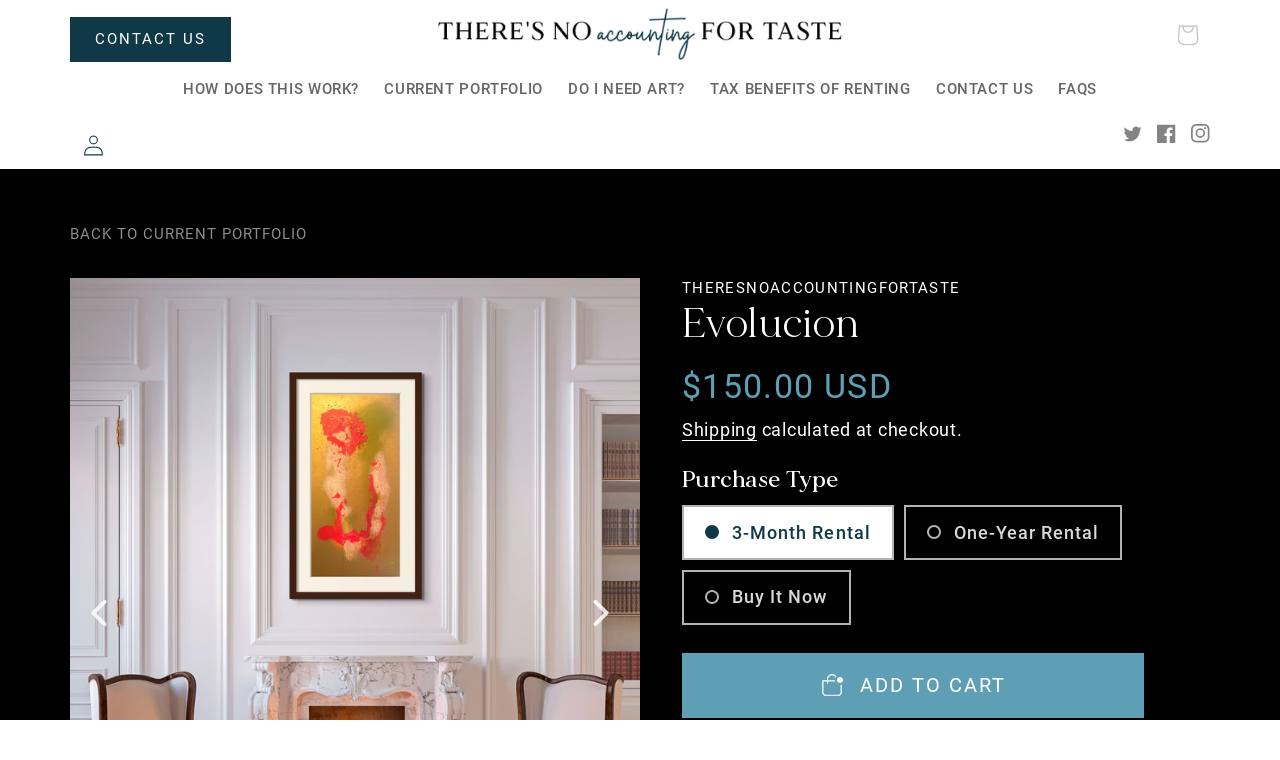

--- FILE ---
content_type: text/html; charset=utf-8
request_url: https://theresnoaccountingfortaste.com/products/evolucion
body_size: 33475
content:
<!doctype html>
<html class="no-js" lang="en">
  <head>
    <meta charset="utf-8">
    <meta http-equiv="X-UA-Compatible" content="IE=edge">
    <meta name="viewport" content="width=device-width,initial-scale=1">
    <meta name="theme-color" content="">
    <link rel="canonical" href="https://theresnoaccountingfortaste.com/products/evolucion">
    <link rel="preconnect" href="https://cdn.shopify.com" crossorigin><link rel="icon" type="image/png" href="//theresnoaccountingfortaste.com/cdn/shop/files/favicon_7915e94b-6986-4141-b35b-7ceb16e1f0ec.png?crop=center&height=32&v=1686220657&width=32"><link rel="preconnect" href="https://fonts.shopifycdn.com" crossorigin><title>
      Evolucion
 &ndash; There&#39;s No Accounting For Taste</title>

    
      <meta name="description" content="Evolucion is a 48&quot; by 24&quot; piece made by Jason Hatchell, created with spray paint, acrylic, spackle and resin.  Frame is not included.">
    

    

<meta property="og:site_name" content="There&#39;s No Accounting For Taste">
<meta property="og:url" content="https://theresnoaccountingfortaste.com/products/evolucion">
<meta property="og:title" content="Evolucion">
<meta property="og:type" content="product">
<meta property="og:description" content="Evolucion is a 48&quot; by 24&quot; piece made by Jason Hatchell, created with spray paint, acrylic, spackle and resin.  Frame is not included."><meta property="og:image" content="http://theresnoaccountingfortaste.com/cdn/shop/products/Evolusion_5.jpg?v=1678748661">
  <meta property="og:image:secure_url" content="https://theresnoaccountingfortaste.com/cdn/shop/products/Evolusion_5.jpg?v=1678748661">
  <meta property="og:image:width" content="3400">
  <meta property="og:image:height" content="4000"><meta property="og:price:amount" content="150.00">
  <meta property="og:price:currency" content="USD"><meta name="twitter:site" content="@theresnoaft"><meta name="twitter:card" content="summary_large_image">
<meta name="twitter:title" content="Evolucion">
<meta name="twitter:description" content="Evolucion is a 48&quot; by 24&quot; piece made by Jason Hatchell, created with spray paint, acrylic, spackle and resin.  Frame is not included.">


    <script src="//theresnoaccountingfortaste.com/cdn/shop/t/9/assets/constants.js?v=165488195745554878101686633397" defer="defer"></script>
    <script src="//theresnoaccountingfortaste.com/cdn/shop/t/9/assets/pubsub.js?v=2921868252632587581686633397" defer="defer"></script>
    <script src="//theresnoaccountingfortaste.com/cdn/shop/t/9/assets/global.js?v=85297797553816670871686633397" defer="defer"></script>
    <script>window.performance && window.performance.mark && window.performance.mark('shopify.content_for_header.start');</script><meta id="shopify-digital-wallet" name="shopify-digital-wallet" content="/57935134779/digital_wallets/dialog">
<meta name="shopify-checkout-api-token" content="6850ab6f77d139d5ad97991d99731f7c">
<link rel="alternate" type="application/json+oembed" href="https://theresnoaccountingfortaste.com/products/evolucion.oembed">
<script async="async" src="/checkouts/internal/preloads.js?locale=en-US"></script>
<link rel="preconnect" href="https://shop.app" crossorigin="anonymous">
<script async="async" src="https://shop.app/checkouts/internal/preloads.js?locale=en-US&shop_id=57935134779" crossorigin="anonymous"></script>
<script id="apple-pay-shop-capabilities" type="application/json">{"shopId":57935134779,"countryCode":"US","currencyCode":"USD","merchantCapabilities":["supports3DS"],"merchantId":"gid:\/\/shopify\/Shop\/57935134779","merchantName":"There's No Accounting For Taste","requiredBillingContactFields":["postalAddress","email","phone"],"requiredShippingContactFields":["postalAddress","email","phone"],"shippingType":"shipping","supportedNetworks":["visa","masterCard","amex","discover","elo","jcb"],"total":{"type":"pending","label":"There's No Accounting For Taste","amount":"1.00"},"shopifyPaymentsEnabled":true,"supportsSubscriptions":true}</script>
<script id="shopify-features" type="application/json">{"accessToken":"6850ab6f77d139d5ad97991d99731f7c","betas":["rich-media-storefront-analytics"],"domain":"theresnoaccountingfortaste.com","predictiveSearch":true,"shopId":57935134779,"locale":"en"}</script>
<script>var Shopify = Shopify || {};
Shopify.shop = "theresnoaccountingfortaste.myshopify.com";
Shopify.locale = "en";
Shopify.currency = {"active":"USD","rate":"1.0"};
Shopify.country = "US";
Shopify.theme = {"name":"Copy of Copy of There's No Accounting For Taste","id":127112708155,"schema_name":"Studio","schema_version":"8.0.1","theme_store_id":1431,"role":"main"};
Shopify.theme.handle = "null";
Shopify.theme.style = {"id":null,"handle":null};
Shopify.cdnHost = "theresnoaccountingfortaste.com/cdn";
Shopify.routes = Shopify.routes || {};
Shopify.routes.root = "/";</script>
<script type="module">!function(o){(o.Shopify=o.Shopify||{}).modules=!0}(window);</script>
<script>!function(o){function n(){var o=[];function n(){o.push(Array.prototype.slice.apply(arguments))}return n.q=o,n}var t=o.Shopify=o.Shopify||{};t.loadFeatures=n(),t.autoloadFeatures=n()}(window);</script>
<script>
  window.ShopifyPay = window.ShopifyPay || {};
  window.ShopifyPay.apiHost = "shop.app\/pay";
  window.ShopifyPay.redirectState = null;
</script>
<script id="shop-js-analytics" type="application/json">{"pageType":"product"}</script>
<script defer="defer" async type="module" src="//theresnoaccountingfortaste.com/cdn/shopifycloud/shop-js/modules/v2/client.init-shop-cart-sync_BT-GjEfc.en.esm.js"></script>
<script defer="defer" async type="module" src="//theresnoaccountingfortaste.com/cdn/shopifycloud/shop-js/modules/v2/chunk.common_D58fp_Oc.esm.js"></script>
<script defer="defer" async type="module" src="//theresnoaccountingfortaste.com/cdn/shopifycloud/shop-js/modules/v2/chunk.modal_xMitdFEc.esm.js"></script>
<script type="module">
  await import("//theresnoaccountingfortaste.com/cdn/shopifycloud/shop-js/modules/v2/client.init-shop-cart-sync_BT-GjEfc.en.esm.js");
await import("//theresnoaccountingfortaste.com/cdn/shopifycloud/shop-js/modules/v2/chunk.common_D58fp_Oc.esm.js");
await import("//theresnoaccountingfortaste.com/cdn/shopifycloud/shop-js/modules/v2/chunk.modal_xMitdFEc.esm.js");

  window.Shopify.SignInWithShop?.initShopCartSync?.({"fedCMEnabled":true,"windoidEnabled":true});

</script>
<script defer="defer" async type="module" src="//theresnoaccountingfortaste.com/cdn/shopifycloud/shop-js/modules/v2/client.payment-terms_Ci9AEqFq.en.esm.js"></script>
<script defer="defer" async type="module" src="//theresnoaccountingfortaste.com/cdn/shopifycloud/shop-js/modules/v2/chunk.common_D58fp_Oc.esm.js"></script>
<script defer="defer" async type="module" src="//theresnoaccountingfortaste.com/cdn/shopifycloud/shop-js/modules/v2/chunk.modal_xMitdFEc.esm.js"></script>
<script type="module">
  await import("//theresnoaccountingfortaste.com/cdn/shopifycloud/shop-js/modules/v2/client.payment-terms_Ci9AEqFq.en.esm.js");
await import("//theresnoaccountingfortaste.com/cdn/shopifycloud/shop-js/modules/v2/chunk.common_D58fp_Oc.esm.js");
await import("//theresnoaccountingfortaste.com/cdn/shopifycloud/shop-js/modules/v2/chunk.modal_xMitdFEc.esm.js");

  
</script>
<script>
  window.Shopify = window.Shopify || {};
  if (!window.Shopify.featureAssets) window.Shopify.featureAssets = {};
  window.Shopify.featureAssets['shop-js'] = {"shop-cart-sync":["modules/v2/client.shop-cart-sync_DZOKe7Ll.en.esm.js","modules/v2/chunk.common_D58fp_Oc.esm.js","modules/v2/chunk.modal_xMitdFEc.esm.js"],"init-fed-cm":["modules/v2/client.init-fed-cm_B6oLuCjv.en.esm.js","modules/v2/chunk.common_D58fp_Oc.esm.js","modules/v2/chunk.modal_xMitdFEc.esm.js"],"shop-cash-offers":["modules/v2/client.shop-cash-offers_D2sdYoxE.en.esm.js","modules/v2/chunk.common_D58fp_Oc.esm.js","modules/v2/chunk.modal_xMitdFEc.esm.js"],"shop-login-button":["modules/v2/client.shop-login-button_QeVjl5Y3.en.esm.js","modules/v2/chunk.common_D58fp_Oc.esm.js","modules/v2/chunk.modal_xMitdFEc.esm.js"],"pay-button":["modules/v2/client.pay-button_DXTOsIq6.en.esm.js","modules/v2/chunk.common_D58fp_Oc.esm.js","modules/v2/chunk.modal_xMitdFEc.esm.js"],"shop-button":["modules/v2/client.shop-button_DQZHx9pm.en.esm.js","modules/v2/chunk.common_D58fp_Oc.esm.js","modules/v2/chunk.modal_xMitdFEc.esm.js"],"avatar":["modules/v2/client.avatar_BTnouDA3.en.esm.js"],"init-windoid":["modules/v2/client.init-windoid_CR1B-cfM.en.esm.js","modules/v2/chunk.common_D58fp_Oc.esm.js","modules/v2/chunk.modal_xMitdFEc.esm.js"],"init-shop-for-new-customer-accounts":["modules/v2/client.init-shop-for-new-customer-accounts_C_vY_xzh.en.esm.js","modules/v2/client.shop-login-button_QeVjl5Y3.en.esm.js","modules/v2/chunk.common_D58fp_Oc.esm.js","modules/v2/chunk.modal_xMitdFEc.esm.js"],"init-shop-email-lookup-coordinator":["modules/v2/client.init-shop-email-lookup-coordinator_BI7n9ZSv.en.esm.js","modules/v2/chunk.common_D58fp_Oc.esm.js","modules/v2/chunk.modal_xMitdFEc.esm.js"],"init-shop-cart-sync":["modules/v2/client.init-shop-cart-sync_BT-GjEfc.en.esm.js","modules/v2/chunk.common_D58fp_Oc.esm.js","modules/v2/chunk.modal_xMitdFEc.esm.js"],"shop-toast-manager":["modules/v2/client.shop-toast-manager_DiYdP3xc.en.esm.js","modules/v2/chunk.common_D58fp_Oc.esm.js","modules/v2/chunk.modal_xMitdFEc.esm.js"],"init-customer-accounts":["modules/v2/client.init-customer-accounts_D9ZNqS-Q.en.esm.js","modules/v2/client.shop-login-button_QeVjl5Y3.en.esm.js","modules/v2/chunk.common_D58fp_Oc.esm.js","modules/v2/chunk.modal_xMitdFEc.esm.js"],"init-customer-accounts-sign-up":["modules/v2/client.init-customer-accounts-sign-up_iGw4briv.en.esm.js","modules/v2/client.shop-login-button_QeVjl5Y3.en.esm.js","modules/v2/chunk.common_D58fp_Oc.esm.js","modules/v2/chunk.modal_xMitdFEc.esm.js"],"shop-follow-button":["modules/v2/client.shop-follow-button_CqMgW2wH.en.esm.js","modules/v2/chunk.common_D58fp_Oc.esm.js","modules/v2/chunk.modal_xMitdFEc.esm.js"],"checkout-modal":["modules/v2/client.checkout-modal_xHeaAweL.en.esm.js","modules/v2/chunk.common_D58fp_Oc.esm.js","modules/v2/chunk.modal_xMitdFEc.esm.js"],"shop-login":["modules/v2/client.shop-login_D91U-Q7h.en.esm.js","modules/v2/chunk.common_D58fp_Oc.esm.js","modules/v2/chunk.modal_xMitdFEc.esm.js"],"lead-capture":["modules/v2/client.lead-capture_BJmE1dJe.en.esm.js","modules/v2/chunk.common_D58fp_Oc.esm.js","modules/v2/chunk.modal_xMitdFEc.esm.js"],"payment-terms":["modules/v2/client.payment-terms_Ci9AEqFq.en.esm.js","modules/v2/chunk.common_D58fp_Oc.esm.js","modules/v2/chunk.modal_xMitdFEc.esm.js"]};
</script>
<script>(function() {
  var isLoaded = false;
  function asyncLoad() {
    if (isLoaded) return;
    isLoaded = true;
    var urls = ["\/\/cdn.shopify.com\/proxy\/a47062457fd547390452039f4424c2c0e81843bfe91789f1e647d723aa1b5920\/bingshoppingtool-t2app-prod.trafficmanager.net\/uet\/tracking_script?shop=theresnoaccountingfortaste.myshopify.com\u0026sp-cache-control=cHVibGljLCBtYXgtYWdlPTkwMA","https:\/\/cdn.nfcube.com\/instafeed-e4da3a5b09c81fc66de0f31375b55a3d.js?shop=theresnoaccountingfortaste.myshopify.com","https:\/\/pmslider.netlify.app\/s2\/theresnoaccountingfortaste.js?abg=\u0026ac1=\u0026ap=ms\u0026ar=\u0026at=chl\u0026dbg=\u0026dc1=\u0026dc2=\u0026dl=\u0026dp=b\u0026dt=counter\u0026eov=\u0026ev=\u0026ezc=\u0026ezh=\u0026sm=a\u0026v=4\u0026shop=theresnoaccountingfortaste.myshopify.com"];
    for (var i = 0; i < urls.length; i++) {
      var s = document.createElement('script');
      s.type = 'text/javascript';
      s.async = true;
      s.src = urls[i];
      var x = document.getElementsByTagName('script')[0];
      x.parentNode.insertBefore(s, x);
    }
  };
  if(window.attachEvent) {
    window.attachEvent('onload', asyncLoad);
  } else {
    window.addEventListener('load', asyncLoad, false);
  }
})();</script>
<script id="__st">var __st={"a":57935134779,"offset":-28800,"reqid":"f2216093-432a-438c-8136-01897c95e939-1769335838","pageurl":"theresnoaccountingfortaste.com\/products\/evolucion","u":"a186eebd7eb5","p":"product","rtyp":"product","rid":7109330960443};</script>
<script>window.ShopifyPaypalV4VisibilityTracking = true;</script>
<script id="captcha-bootstrap">!function(){'use strict';const t='contact',e='account',n='new_comment',o=[[t,t],['blogs',n],['comments',n],[t,'customer']],c=[[e,'customer_login'],[e,'guest_login'],[e,'recover_customer_password'],[e,'create_customer']],r=t=>t.map((([t,e])=>`form[action*='/${t}']:not([data-nocaptcha='true']) input[name='form_type'][value='${e}']`)).join(','),a=t=>()=>t?[...document.querySelectorAll(t)].map((t=>t.form)):[];function s(){const t=[...o],e=r(t);return a(e)}const i='password',u='form_key',d=['recaptcha-v3-token','g-recaptcha-response','h-captcha-response',i],f=()=>{try{return window.sessionStorage}catch{return}},m='__shopify_v',_=t=>t.elements[u];function p(t,e,n=!1){try{const o=window.sessionStorage,c=JSON.parse(o.getItem(e)),{data:r}=function(t){const{data:e,action:n}=t;return t[m]||n?{data:e,action:n}:{data:t,action:n}}(c);for(const[e,n]of Object.entries(r))t.elements[e]&&(t.elements[e].value=n);n&&o.removeItem(e)}catch(o){console.error('form repopulation failed',{error:o})}}const l='form_type',E='cptcha';function T(t){t.dataset[E]=!0}const w=window,h=w.document,L='Shopify',v='ce_forms',y='captcha';let A=!1;((t,e)=>{const n=(g='f06e6c50-85a8-45c8-87d0-21a2b65856fe',I='https://cdn.shopify.com/shopifycloud/storefront-forms-hcaptcha/ce_storefront_forms_captcha_hcaptcha.v1.5.2.iife.js',D={infoText:'Protected by hCaptcha',privacyText:'Privacy',termsText:'Terms'},(t,e,n)=>{const o=w[L][v],c=o.bindForm;if(c)return c(t,g,e,D).then(n);var r;o.q.push([[t,g,e,D],n]),r=I,A||(h.body.append(Object.assign(h.createElement('script'),{id:'captcha-provider',async:!0,src:r})),A=!0)});var g,I,D;w[L]=w[L]||{},w[L][v]=w[L][v]||{},w[L][v].q=[],w[L][y]=w[L][y]||{},w[L][y].protect=function(t,e){n(t,void 0,e),T(t)},Object.freeze(w[L][y]),function(t,e,n,w,h,L){const[v,y,A,g]=function(t,e,n){const i=e?o:[],u=t?c:[],d=[...i,...u],f=r(d),m=r(i),_=r(d.filter((([t,e])=>n.includes(e))));return[a(f),a(m),a(_),s()]}(w,h,L),I=t=>{const e=t.target;return e instanceof HTMLFormElement?e:e&&e.form},D=t=>v().includes(t);t.addEventListener('submit',(t=>{const e=I(t);if(!e)return;const n=D(e)&&!e.dataset.hcaptchaBound&&!e.dataset.recaptchaBound,o=_(e),c=g().includes(e)&&(!o||!o.value);(n||c)&&t.preventDefault(),c&&!n&&(function(t){try{if(!f())return;!function(t){const e=f();if(!e)return;const n=_(t);if(!n)return;const o=n.value;o&&e.removeItem(o)}(t);const e=Array.from(Array(32),(()=>Math.random().toString(36)[2])).join('');!function(t,e){_(t)||t.append(Object.assign(document.createElement('input'),{type:'hidden',name:u})),t.elements[u].value=e}(t,e),function(t,e){const n=f();if(!n)return;const o=[...t.querySelectorAll(`input[type='${i}']`)].map((({name:t})=>t)),c=[...d,...o],r={};for(const[a,s]of new FormData(t).entries())c.includes(a)||(r[a]=s);n.setItem(e,JSON.stringify({[m]:1,action:t.action,data:r}))}(t,e)}catch(e){console.error('failed to persist form',e)}}(e),e.submit())}));const S=(t,e)=>{t&&!t.dataset[E]&&(n(t,e.some((e=>e===t))),T(t))};for(const o of['focusin','change'])t.addEventListener(o,(t=>{const e=I(t);D(e)&&S(e,y())}));const B=e.get('form_key'),M=e.get(l),P=B&&M;t.addEventListener('DOMContentLoaded',(()=>{const t=y();if(P)for(const e of t)e.elements[l].value===M&&p(e,B);[...new Set([...A(),...v().filter((t=>'true'===t.dataset.shopifyCaptcha))])].forEach((e=>S(e,t)))}))}(h,new URLSearchParams(w.location.search),n,t,e,['guest_login'])})(!0,!0)}();</script>
<script integrity="sha256-4kQ18oKyAcykRKYeNunJcIwy7WH5gtpwJnB7kiuLZ1E=" data-source-attribution="shopify.loadfeatures" defer="defer" src="//theresnoaccountingfortaste.com/cdn/shopifycloud/storefront/assets/storefront/load_feature-a0a9edcb.js" crossorigin="anonymous"></script>
<script crossorigin="anonymous" defer="defer" src="//theresnoaccountingfortaste.com/cdn/shopifycloud/storefront/assets/shopify_pay/storefront-65b4c6d7.js?v=20250812"></script>
<script data-source-attribution="shopify.dynamic_checkout.dynamic.init">var Shopify=Shopify||{};Shopify.PaymentButton=Shopify.PaymentButton||{isStorefrontPortableWallets:!0,init:function(){window.Shopify.PaymentButton.init=function(){};var t=document.createElement("script");t.src="https://theresnoaccountingfortaste.com/cdn/shopifycloud/portable-wallets/latest/portable-wallets.en.js",t.type="module",document.head.appendChild(t)}};
</script>
<script data-source-attribution="shopify.dynamic_checkout.buyer_consent">
  function portableWalletsHideBuyerConsent(e){var t=document.getElementById("shopify-buyer-consent"),n=document.getElementById("shopify-subscription-policy-button");t&&n&&(t.classList.add("hidden"),t.setAttribute("aria-hidden","true"),n.removeEventListener("click",e))}function portableWalletsShowBuyerConsent(e){var t=document.getElementById("shopify-buyer-consent"),n=document.getElementById("shopify-subscription-policy-button");t&&n&&(t.classList.remove("hidden"),t.removeAttribute("aria-hidden"),n.addEventListener("click",e))}window.Shopify?.PaymentButton&&(window.Shopify.PaymentButton.hideBuyerConsent=portableWalletsHideBuyerConsent,window.Shopify.PaymentButton.showBuyerConsent=portableWalletsShowBuyerConsent);
</script>
<script data-source-attribution="shopify.dynamic_checkout.cart.bootstrap">document.addEventListener("DOMContentLoaded",(function(){function t(){return document.querySelector("shopify-accelerated-checkout-cart, shopify-accelerated-checkout")}if(t())Shopify.PaymentButton.init();else{new MutationObserver((function(e,n){t()&&(Shopify.PaymentButton.init(),n.disconnect())})).observe(document.body,{childList:!0,subtree:!0})}}));
</script>
<link id="shopify-accelerated-checkout-styles" rel="stylesheet" media="screen" href="https://theresnoaccountingfortaste.com/cdn/shopifycloud/portable-wallets/latest/accelerated-checkout-backwards-compat.css" crossorigin="anonymous">
<style id="shopify-accelerated-checkout-cart">
        #shopify-buyer-consent {
  margin-top: 1em;
  display: inline-block;
  width: 100%;
}

#shopify-buyer-consent.hidden {
  display: none;
}

#shopify-subscription-policy-button {
  background: none;
  border: none;
  padding: 0;
  text-decoration: underline;
  font-size: inherit;
  cursor: pointer;
}

#shopify-subscription-policy-button::before {
  box-shadow: none;
}

      </style>
<script id="sections-script" data-sections="header,footer" defer="defer" src="//theresnoaccountingfortaste.com/cdn/shop/t/9/compiled_assets/scripts.js?v=1070"></script>
<script>window.performance && window.performance.mark && window.performance.mark('shopify.content_for_header.end');</script>


    <style data-shopify>
      @font-face {
  font-family: Manuale;
  font-weight: 300;
  font-style: normal;
  font-display: swap;
  src: url("//theresnoaccountingfortaste.com/cdn/fonts/manuale/manuale_n3.0baac6564b6ed416af2c179e69ad2689bd829f1a.woff2") format("woff2"),
       url("//theresnoaccountingfortaste.com/cdn/fonts/manuale/manuale_n3.3b80020a9032b8fdf9b79d72323aacd37cfccc1f.woff") format("woff");
}

      @font-face {
  font-family: Manuale;
  font-weight: 700;
  font-style: normal;
  font-display: swap;
  src: url("//theresnoaccountingfortaste.com/cdn/fonts/manuale/manuale_n7.3ba047f22d4f96763fb98130d717aa23f3693e91.woff2") format("woff2"),
       url("//theresnoaccountingfortaste.com/cdn/fonts/manuale/manuale_n7.d41567120e3bfda7b74704ba4a90a9bcb1d16998.woff") format("woff");
}

      @font-face {
  font-family: Manuale;
  font-weight: 300;
  font-style: italic;
  font-display: swap;
  src: url("//theresnoaccountingfortaste.com/cdn/fonts/manuale/manuale_i3.8cbe945d7f8e216c7231bccf91cc310dd97f8ab7.woff2") format("woff2"),
       url("//theresnoaccountingfortaste.com/cdn/fonts/manuale/manuale_i3.b7e6796aef798c07921d6148fdfe101e7b005e4c.woff") format("woff");
}

      @font-face {
  font-family: Manuale;
  font-weight: 700;
  font-style: italic;
  font-display: swap;
  src: url("//theresnoaccountingfortaste.com/cdn/fonts/manuale/manuale_i7.3e507417c47b4832577c8acf727857a21bf11116.woff2") format("woff2"),
       url("//theresnoaccountingfortaste.com/cdn/fonts/manuale/manuale_i7.eb96031fac61588a1dde990db53eb087563603d7.woff") format("woff");
}

      @font-face {
  font-family: Manuale;
  font-weight: 300;
  font-style: normal;
  font-display: swap;
  src: url("//theresnoaccountingfortaste.com/cdn/fonts/manuale/manuale_n3.0baac6564b6ed416af2c179e69ad2689bd829f1a.woff2") format("woff2"),
       url("//theresnoaccountingfortaste.com/cdn/fonts/manuale/manuale_n3.3b80020a9032b8fdf9b79d72323aacd37cfccc1f.woff") format("woff");
}


      :root {
        --font-body-family: Manuale, serif;
        --font-body-style: normal;
        --font-body-weight: 300;
        --font-body-weight-bold: 600;

        --font-heading-family: Manuale, serif;
        --font-heading-style: normal;
        --font-heading-weight: 300;

        --font-body-scale: 1.05;
        --font-heading-scale: 1.1904761904761905;

        --color-base-text: 16, 57, 72;
        --color-shadow: 16, 57, 72;
        --color-base-background-1: 252, 252, 252;
        --color-base-background-2: 235, 236, 237;
        --color-base-solid-button-labels: 252, 252, 252;
        --color-base-outline-button-labels: 5, 44, 70;
        --color-base-accent-1: 16, 57, 72;
        --color-base-accent-2: 16, 57, 72;
        --payment-terms-background-color: #fcfcfc;

        --gradient-base-background-1: #fcfcfc;
        --gradient-base-background-2: #ebeced;
        --gradient-base-accent-1: #103948;
        --gradient-base-accent-2: #103948;

        --media-padding: px;
        --media-border-opacity: 0.05;
        --media-border-width: 0px;
        --media-radius: 0px;
        --media-shadow-opacity: 0.0;
        --media-shadow-horizontal-offset: 0px;
        --media-shadow-vertical-offset: 0px;
        --media-shadow-blur-radius: 0px;
        --media-shadow-visible: 0;

        --page-width: 120rem;
        --page-width-margin: 0rem;

        --product-card-image-padding: 0.0rem;
        --product-card-corner-radius: 0.0rem;
        --product-card-text-alignment: center;
        --product-card-border-width: 0.0rem;
        --product-card-border-opacity: 0.1;
        --product-card-shadow-opacity: 0.1;
        --product-card-shadow-visible: 1;
        --product-card-shadow-horizontal-offset: 0.0rem;
        --product-card-shadow-vertical-offset: 0.0rem;
        --product-card-shadow-blur-radius: 0.0rem;

        --collection-card-image-padding: 0.0rem;
        --collection-card-corner-radius: 0.0rem;
        --collection-card-text-alignment: center;
        --collection-card-border-width: 0.0rem;
        --collection-card-border-opacity: 0.1;
        --collection-card-shadow-opacity: 0.1;
        --collection-card-shadow-visible: 1;
        --collection-card-shadow-horizontal-offset: 0.0rem;
        --collection-card-shadow-vertical-offset: 0.0rem;
        --collection-card-shadow-blur-radius: 0.0rem;

        --blog-card-image-padding: 0.0rem;
        --blog-card-corner-radius: 0.0rem;
        --blog-card-text-alignment: center;
        --blog-card-border-width: 0.0rem;
        --blog-card-border-opacity: 0.1;
        --blog-card-shadow-opacity: 0.1;
        --blog-card-shadow-visible: 1;
        --blog-card-shadow-horizontal-offset: 0.0rem;
        --blog-card-shadow-vertical-offset: 0.0rem;
        --blog-card-shadow-blur-radius: 0.0rem;

        --badge-corner-radius: 4.0rem;

        --popup-border-width: 0px;
        --popup-border-opacity: 0.1;
        --popup-corner-radius: 0px;
        --popup-shadow-opacity: 0.1;
        --popup-shadow-horizontal-offset: 6px;
        --popup-shadow-vertical-offset: 6px;
        --popup-shadow-blur-radius: 25px;

        --drawer-border-width: 1px;
        --drawer-border-opacity: 0.1;
        --drawer-shadow-opacity: 0.0;
        --drawer-shadow-horizontal-offset: 0px;
        --drawer-shadow-vertical-offset: 0px;
        --drawer-shadow-blur-radius: 0px;

        --spacing-sections-desktop: 0px;
        --spacing-sections-mobile: 0px;

        --grid-desktop-vertical-spacing: 40px;
        --grid-desktop-horizontal-spacing: 40px;
        --grid-mobile-vertical-spacing: 20px;
        --grid-mobile-horizontal-spacing: 20px;

        --text-boxes-border-opacity: 0.0;
        --text-boxes-border-width: 0px;
        --text-boxes-radius: 0px;
        --text-boxes-shadow-opacity: 0.0;
        --text-boxes-shadow-visible: 0;
        --text-boxes-shadow-horizontal-offset: 0px;
        --text-boxes-shadow-vertical-offset: 0px;
        --text-boxes-shadow-blur-radius: 0px;

        --buttons-radius: 40px;
        --buttons-radius-outset: 41px;
        --buttons-border-width: 1px;
        --buttons-border-opacity: 1.0;
        --buttons-shadow-opacity: 0.1;
        --buttons-shadow-visible: 1;
        --buttons-shadow-horizontal-offset: 2px;
        --buttons-shadow-vertical-offset: 2px;
        --buttons-shadow-blur-radius: 5px;
        --buttons-border-offset: 0.3px;

        --inputs-radius: 2px;
        --inputs-border-width: 1px;
        --inputs-border-opacity: 0.15;
        --inputs-shadow-opacity: 0.05;
        --inputs-shadow-horizontal-offset: 2px;
        --inputs-margin-offset: 2px;
        --inputs-shadow-vertical-offset: 2px;
        --inputs-shadow-blur-radius: 5px;
        --inputs-radius-outset: 3px;

        --variant-pills-radius: 40px;
        --variant-pills-border-width: 1px;
        --variant-pills-border-opacity: 0.55;
        --variant-pills-shadow-opacity: 0.0;
        --variant-pills-shadow-horizontal-offset: 0px;
        --variant-pills-shadow-vertical-offset: 0px;
        --variant-pills-shadow-blur-radius: 0px;
      }

      *,
      *::before,
      *::after {
        box-sizing: inherit;
      }

      html {
        box-sizing: border-box;
        font-size: calc(var(--font-body-scale) * 62.5%);
        height: 100%;
      }

      body {
        display: grid;
        grid-template-rows: auto auto 1fr auto;
        grid-template-columns: 100%;
        min-height: 100%;
        margin: 0;
        font-size: 1.5rem;
        letter-spacing: 0.06rem;
        line-height: calc(1 + 0.8 / var(--font-body-scale));
        font-family: var(--font-body-family);
        font-style: var(--font-body-style);
        font-weight: var(--font-body-weight);
      }

      @media screen and (min-width: 750px) {
        body {
          font-size: 1.6rem;
        }
      }
    </style>

    <link href="//theresnoaccountingfortaste.com/cdn/shop/t/9/assets/base.css?v=831047894957930821686633397" rel="stylesheet" type="text/css" media="all" />
<link rel="preload" as="font" href="//theresnoaccountingfortaste.com/cdn/fonts/manuale/manuale_n3.0baac6564b6ed416af2c179e69ad2689bd829f1a.woff2" type="font/woff2" crossorigin><link rel="preload" as="font" href="//theresnoaccountingfortaste.com/cdn/fonts/manuale/manuale_n3.0baac6564b6ed416af2c179e69ad2689bd829f1a.woff2" type="font/woff2" crossorigin><link rel="stylesheet" href="//theresnoaccountingfortaste.com/cdn/shop/t/9/assets/component-predictive-search.css?v=85913294783299393391686633397" media="print" onload="this.media='all'"><script>document.documentElement.className = document.documentElement.className.replace('no-js', 'js');
    if (Shopify.designMode) {
      document.documentElement.classList.add('shopify-design-mode');
    }
    </script>
    
    <link href="//theresnoaccountingfortaste.com/cdn/shop/t/9/assets/bootstrap.css?v=143129457918697327331686633397" rel="stylesheet">
    <link href="//theresnoaccountingfortaste.com/cdn/shop/t/9/assets/fonts.css?v=80893641869918842401686633397" rel="stylesheet">
    <link href="//theresnoaccountingfortaste.com/cdn/shop/t/9/assets/doc.css?v=79209723928315111621686727800" rel="stylesheet">
    <link href="//theresnoaccountingfortaste.com/cdn/shop/t/9/assets/responsive.css?v=114499226353939361901686633397" rel="stylesheet">
    <link href="//theresnoaccountingfortaste.com/cdn/shop/t/9/assets/owl.carousel.css?v=50350337288724696001686633397" rel="stylesheet">
  	<script src="//theresnoaccountingfortaste.com/cdn/shop/t/9/assets/jquerymin.js?v=123776497975411480861686633397"></script>
  	<script src="//theresnoaccountingfortaste.com/cdn/shop/t/9/assets/bootstrap.js?v=8407823480674471721686633397"></script>
  	<script src="//theresnoaccountingfortaste.com/cdn/shop/t/9/assets/owl.carousel.js?v=101050340343239712031686633397"></script>
  	<script src="//theresnoaccountingfortaste.com/cdn/shop/t/9/assets/carouselscript.js?v=136017698354080468531686633397"></script>
    <link rel="stylesheet" href="https://site-assets.fontawesome.com/releases/v6.1.1/css/all.css">
    
    
  <!-- BEGIN app block: shopify://apps/smart-filter-search/blocks/app-embed/5cc1944c-3014-4a2a-af40-7d65abc0ef73 --><!-- END app block --><script src="https://cdn.shopify.com/extensions/019bedf3-dbd2-7a1b-80f7-d2cbc9c6a0cf/smart-product-filters-646/assets/globo.filter.min.js" type="text/javascript" defer="defer"></script>
<link href="https://monorail-edge.shopifysvc.com" rel="dns-prefetch">
<script>(function(){if ("sendBeacon" in navigator && "performance" in window) {try {var session_token_from_headers = performance.getEntriesByType('navigation')[0].serverTiming.find(x => x.name == '_s').description;} catch {var session_token_from_headers = undefined;}var session_cookie_matches = document.cookie.match(/_shopify_s=([^;]*)/);var session_token_from_cookie = session_cookie_matches && session_cookie_matches.length === 2 ? session_cookie_matches[1] : "";var session_token = session_token_from_headers || session_token_from_cookie || "";function handle_abandonment_event(e) {var entries = performance.getEntries().filter(function(entry) {return /monorail-edge.shopifysvc.com/.test(entry.name);});if (!window.abandonment_tracked && entries.length === 0) {window.abandonment_tracked = true;var currentMs = Date.now();var navigation_start = performance.timing.navigationStart;var payload = {shop_id: 57935134779,url: window.location.href,navigation_start,duration: currentMs - navigation_start,session_token,page_type: "product"};window.navigator.sendBeacon("https://monorail-edge.shopifysvc.com/v1/produce", JSON.stringify({schema_id: "online_store_buyer_site_abandonment/1.1",payload: payload,metadata: {event_created_at_ms: currentMs,event_sent_at_ms: currentMs}}));}}window.addEventListener('pagehide', handle_abandonment_event);}}());</script>
<script id="web-pixels-manager-setup">(function e(e,d,r,n,o){if(void 0===o&&(o={}),!Boolean(null===(a=null===(i=window.Shopify)||void 0===i?void 0:i.analytics)||void 0===a?void 0:a.replayQueue)){var i,a;window.Shopify=window.Shopify||{};var t=window.Shopify;t.analytics=t.analytics||{};var s=t.analytics;s.replayQueue=[],s.publish=function(e,d,r){return s.replayQueue.push([e,d,r]),!0};try{self.performance.mark("wpm:start")}catch(e){}var l=function(){var e={modern:/Edge?\/(1{2}[4-9]|1[2-9]\d|[2-9]\d{2}|\d{4,})\.\d+(\.\d+|)|Firefox\/(1{2}[4-9]|1[2-9]\d|[2-9]\d{2}|\d{4,})\.\d+(\.\d+|)|Chrom(ium|e)\/(9{2}|\d{3,})\.\d+(\.\d+|)|(Maci|X1{2}).+ Version\/(15\.\d+|(1[6-9]|[2-9]\d|\d{3,})\.\d+)([,.]\d+|)( \(\w+\)|)( Mobile\/\w+|) Safari\/|Chrome.+OPR\/(9{2}|\d{3,})\.\d+\.\d+|(CPU[ +]OS|iPhone[ +]OS|CPU[ +]iPhone|CPU IPhone OS|CPU iPad OS)[ +]+(15[._]\d+|(1[6-9]|[2-9]\d|\d{3,})[._]\d+)([._]\d+|)|Android:?[ /-](13[3-9]|1[4-9]\d|[2-9]\d{2}|\d{4,})(\.\d+|)(\.\d+|)|Android.+Firefox\/(13[5-9]|1[4-9]\d|[2-9]\d{2}|\d{4,})\.\d+(\.\d+|)|Android.+Chrom(ium|e)\/(13[3-9]|1[4-9]\d|[2-9]\d{2}|\d{4,})\.\d+(\.\d+|)|SamsungBrowser\/([2-9]\d|\d{3,})\.\d+/,legacy:/Edge?\/(1[6-9]|[2-9]\d|\d{3,})\.\d+(\.\d+|)|Firefox\/(5[4-9]|[6-9]\d|\d{3,})\.\d+(\.\d+|)|Chrom(ium|e)\/(5[1-9]|[6-9]\d|\d{3,})\.\d+(\.\d+|)([\d.]+$|.*Safari\/(?![\d.]+ Edge\/[\d.]+$))|(Maci|X1{2}).+ Version\/(10\.\d+|(1[1-9]|[2-9]\d|\d{3,})\.\d+)([,.]\d+|)( \(\w+\)|)( Mobile\/\w+|) Safari\/|Chrome.+OPR\/(3[89]|[4-9]\d|\d{3,})\.\d+\.\d+|(CPU[ +]OS|iPhone[ +]OS|CPU[ +]iPhone|CPU IPhone OS|CPU iPad OS)[ +]+(10[._]\d+|(1[1-9]|[2-9]\d|\d{3,})[._]\d+)([._]\d+|)|Android:?[ /-](13[3-9]|1[4-9]\d|[2-9]\d{2}|\d{4,})(\.\d+|)(\.\d+|)|Mobile Safari.+OPR\/([89]\d|\d{3,})\.\d+\.\d+|Android.+Firefox\/(13[5-9]|1[4-9]\d|[2-9]\d{2}|\d{4,})\.\d+(\.\d+|)|Android.+Chrom(ium|e)\/(13[3-9]|1[4-9]\d|[2-9]\d{2}|\d{4,})\.\d+(\.\d+|)|Android.+(UC? ?Browser|UCWEB|U3)[ /]?(15\.([5-9]|\d{2,})|(1[6-9]|[2-9]\d|\d{3,})\.\d+)\.\d+|SamsungBrowser\/(5\.\d+|([6-9]|\d{2,})\.\d+)|Android.+MQ{2}Browser\/(14(\.(9|\d{2,})|)|(1[5-9]|[2-9]\d|\d{3,})(\.\d+|))(\.\d+|)|K[Aa][Ii]OS\/(3\.\d+|([4-9]|\d{2,})\.\d+)(\.\d+|)/},d=e.modern,r=e.legacy,n=navigator.userAgent;return n.match(d)?"modern":n.match(r)?"legacy":"unknown"}(),u="modern"===l?"modern":"legacy",c=(null!=n?n:{modern:"",legacy:""})[u],f=function(e){return[e.baseUrl,"/wpm","/b",e.hashVersion,"modern"===e.buildTarget?"m":"l",".js"].join("")}({baseUrl:d,hashVersion:r,buildTarget:u}),m=function(e){var d=e.version,r=e.bundleTarget,n=e.surface,o=e.pageUrl,i=e.monorailEndpoint;return{emit:function(e){var a=e.status,t=e.errorMsg,s=(new Date).getTime(),l=JSON.stringify({metadata:{event_sent_at_ms:s},events:[{schema_id:"web_pixels_manager_load/3.1",payload:{version:d,bundle_target:r,page_url:o,status:a,surface:n,error_msg:t},metadata:{event_created_at_ms:s}}]});if(!i)return console&&console.warn&&console.warn("[Web Pixels Manager] No Monorail endpoint provided, skipping logging."),!1;try{return self.navigator.sendBeacon.bind(self.navigator)(i,l)}catch(e){}var u=new XMLHttpRequest;try{return u.open("POST",i,!0),u.setRequestHeader("Content-Type","text/plain"),u.send(l),!0}catch(e){return console&&console.warn&&console.warn("[Web Pixels Manager] Got an unhandled error while logging to Monorail."),!1}}}}({version:r,bundleTarget:l,surface:e.surface,pageUrl:self.location.href,monorailEndpoint:e.monorailEndpoint});try{o.browserTarget=l,function(e){var d=e.src,r=e.async,n=void 0===r||r,o=e.onload,i=e.onerror,a=e.sri,t=e.scriptDataAttributes,s=void 0===t?{}:t,l=document.createElement("script"),u=document.querySelector("head"),c=document.querySelector("body");if(l.async=n,l.src=d,a&&(l.integrity=a,l.crossOrigin="anonymous"),s)for(var f in s)if(Object.prototype.hasOwnProperty.call(s,f))try{l.dataset[f]=s[f]}catch(e){}if(o&&l.addEventListener("load",o),i&&l.addEventListener("error",i),u)u.appendChild(l);else{if(!c)throw new Error("Did not find a head or body element to append the script");c.appendChild(l)}}({src:f,async:!0,onload:function(){if(!function(){var e,d;return Boolean(null===(d=null===(e=window.Shopify)||void 0===e?void 0:e.analytics)||void 0===d?void 0:d.initialized)}()){var d=window.webPixelsManager.init(e)||void 0;if(d){var r=window.Shopify.analytics;r.replayQueue.forEach((function(e){var r=e[0],n=e[1],o=e[2];d.publishCustomEvent(r,n,o)})),r.replayQueue=[],r.publish=d.publishCustomEvent,r.visitor=d.visitor,r.initialized=!0}}},onerror:function(){return m.emit({status:"failed",errorMsg:"".concat(f," has failed to load")})},sri:function(e){var d=/^sha384-[A-Za-z0-9+/=]+$/;return"string"==typeof e&&d.test(e)}(c)?c:"",scriptDataAttributes:o}),m.emit({status:"loading"})}catch(e){m.emit({status:"failed",errorMsg:(null==e?void 0:e.message)||"Unknown error"})}}})({shopId: 57935134779,storefrontBaseUrl: "https://theresnoaccountingfortaste.com",extensionsBaseUrl: "https://extensions.shopifycdn.com/cdn/shopifycloud/web-pixels-manager",monorailEndpoint: "https://monorail-edge.shopifysvc.com/unstable/produce_batch",surface: "storefront-renderer",enabledBetaFlags: ["2dca8a86"],webPixelsConfigList: [{"id":"1089404987","configuration":"{\"ti\":\"52005132\",\"endpoint\":\"https:\/\/bat.bing.com\/action\/0\"}","eventPayloadVersion":"v1","runtimeContext":"STRICT","scriptVersion":"5ee93563fe31b11d2d65e2f09a5229dc","type":"APP","apiClientId":2997493,"privacyPurposes":["ANALYTICS","MARKETING","SALE_OF_DATA"],"dataSharingAdjustments":{"protectedCustomerApprovalScopes":["read_customer_personal_data"]}},{"id":"269189179","configuration":"{\"config\":\"{\\\"pixel_id\\\":\\\"G-PSGCRS1FVX\\\",\\\"target_country\\\":\\\"US\\\",\\\"gtag_events\\\":[{\\\"type\\\":\\\"begin_checkout\\\",\\\"action_label\\\":[\\\"G-PSGCRS1FVX\\\",\\\"AW-11250297919\\\/CoOeCKnf0ecYEL_Yx_Qp\\\"]},{\\\"type\\\":\\\"search\\\",\\\"action_label\\\":[\\\"G-PSGCRS1FVX\\\",\\\"AW-11250297919\\\/RwMvCKPf0ecYEL_Yx_Qp\\\"]},{\\\"type\\\":\\\"view_item\\\",\\\"action_label\\\":[\\\"G-PSGCRS1FVX\\\",\\\"AW-11250297919\\\/eQ7zCKDf0ecYEL_Yx_Qp\\\",\\\"MC-5JK16K4VE5\\\"]},{\\\"type\\\":\\\"purchase\\\",\\\"action_label\\\":[\\\"G-PSGCRS1FVX\\\",\\\"AW-11250297919\\\/SauBCJrf0ecYEL_Yx_Qp\\\",\\\"MC-5JK16K4VE5\\\"]},{\\\"type\\\":\\\"page_view\\\",\\\"action_label\\\":[\\\"G-PSGCRS1FVX\\\",\\\"AW-11250297919\\\/XTy8CJ3f0ecYEL_Yx_Qp\\\",\\\"MC-5JK16K4VE5\\\"]},{\\\"type\\\":\\\"add_payment_info\\\",\\\"action_label\\\":[\\\"G-PSGCRS1FVX\\\",\\\"AW-11250297919\\\/YCcsCKzf0ecYEL_Yx_Qp\\\"]},{\\\"type\\\":\\\"add_to_cart\\\",\\\"action_label\\\":[\\\"G-PSGCRS1FVX\\\",\\\"AW-11250297919\\\/ji81CKbf0ecYEL_Yx_Qp\\\"]}],\\\"enable_monitoring_mode\\\":false}\"}","eventPayloadVersion":"v1","runtimeContext":"OPEN","scriptVersion":"b2a88bafab3e21179ed38636efcd8a93","type":"APP","apiClientId":1780363,"privacyPurposes":[],"dataSharingAdjustments":{"protectedCustomerApprovalScopes":["read_customer_address","read_customer_email","read_customer_name","read_customer_personal_data","read_customer_phone"]}},{"id":"70615099","configuration":"{\"pixel_id\":\"325777233061644\",\"pixel_type\":\"facebook_pixel\",\"metaapp_system_user_token\":\"-\"}","eventPayloadVersion":"v1","runtimeContext":"OPEN","scriptVersion":"ca16bc87fe92b6042fbaa3acc2fbdaa6","type":"APP","apiClientId":2329312,"privacyPurposes":["ANALYTICS","MARKETING","SALE_OF_DATA"],"dataSharingAdjustments":{"protectedCustomerApprovalScopes":["read_customer_address","read_customer_email","read_customer_name","read_customer_personal_data","read_customer_phone"]}},{"id":"shopify-app-pixel","configuration":"{}","eventPayloadVersion":"v1","runtimeContext":"STRICT","scriptVersion":"0450","apiClientId":"shopify-pixel","type":"APP","privacyPurposes":["ANALYTICS","MARKETING"]},{"id":"shopify-custom-pixel","eventPayloadVersion":"v1","runtimeContext":"LAX","scriptVersion":"0450","apiClientId":"shopify-pixel","type":"CUSTOM","privacyPurposes":["ANALYTICS","MARKETING"]}],isMerchantRequest: false,initData: {"shop":{"name":"There's No Accounting For Taste","paymentSettings":{"currencyCode":"USD"},"myshopifyDomain":"theresnoaccountingfortaste.myshopify.com","countryCode":"US","storefrontUrl":"https:\/\/theresnoaccountingfortaste.com"},"customer":null,"cart":null,"checkout":null,"productVariants":[{"price":{"amount":150.0,"currencyCode":"USD"},"product":{"title":"Evolucion","vendor":"theresnoaccountingfortaste","id":"7109330960443","untranslatedTitle":"Evolucion","url":"\/products\/evolucion","type":"Fine Art"},"id":"41160820293691","image":{"src":"\/\/theresnoaccountingfortaste.com\/cdn\/shop\/products\/Evolusion_5.jpg?v=1678748661"},"sku":"28","title":"3-Month Rental","untranslatedTitle":"3-Month Rental"},{"price":{"amount":500.0,"currencyCode":"USD"},"product":{"title":"Evolucion","vendor":"theresnoaccountingfortaste","id":"7109330960443","untranslatedTitle":"Evolucion","url":"\/products\/evolucion","type":"Fine Art"},"id":"41160820326459","image":{"src":"\/\/theresnoaccountingfortaste.com\/cdn\/shop\/products\/Evolusion_5.jpg?v=1678748661"},"sku":"28","title":"One-Year Rental","untranslatedTitle":"One-Year Rental"},{"price":{"amount":1900.0,"currencyCode":"USD"},"product":{"title":"Evolucion","vendor":"theresnoaccountingfortaste","id":"7109330960443","untranslatedTitle":"Evolucion","url":"\/products\/evolucion","type":"Fine Art"},"id":"41160820359227","image":{"src":"\/\/theresnoaccountingfortaste.com\/cdn\/shop\/products\/Evolusion_5.jpg?v=1678748661"},"sku":"28","title":"Buy It Now","untranslatedTitle":"Buy It Now"}],"purchasingCompany":null},},"https://theresnoaccountingfortaste.com/cdn","fcfee988w5aeb613cpc8e4bc33m6693e112",{"modern":"","legacy":""},{"shopId":"57935134779","storefrontBaseUrl":"https:\/\/theresnoaccountingfortaste.com","extensionBaseUrl":"https:\/\/extensions.shopifycdn.com\/cdn\/shopifycloud\/web-pixels-manager","surface":"storefront-renderer","enabledBetaFlags":"[\"2dca8a86\"]","isMerchantRequest":"false","hashVersion":"fcfee988w5aeb613cpc8e4bc33m6693e112","publish":"custom","events":"[[\"page_viewed\",{}],[\"product_viewed\",{\"productVariant\":{\"price\":{\"amount\":150.0,\"currencyCode\":\"USD\"},\"product\":{\"title\":\"Evolucion\",\"vendor\":\"theresnoaccountingfortaste\",\"id\":\"7109330960443\",\"untranslatedTitle\":\"Evolucion\",\"url\":\"\/products\/evolucion\",\"type\":\"Fine Art\"},\"id\":\"41160820293691\",\"image\":{\"src\":\"\/\/theresnoaccountingfortaste.com\/cdn\/shop\/products\/Evolusion_5.jpg?v=1678748661\"},\"sku\":\"28\",\"title\":\"3-Month Rental\",\"untranslatedTitle\":\"3-Month Rental\"}}]]"});</script><script>
  window.ShopifyAnalytics = window.ShopifyAnalytics || {};
  window.ShopifyAnalytics.meta = window.ShopifyAnalytics.meta || {};
  window.ShopifyAnalytics.meta.currency = 'USD';
  var meta = {"product":{"id":7109330960443,"gid":"gid:\/\/shopify\/Product\/7109330960443","vendor":"theresnoaccountingfortaste","type":"Fine Art","handle":"evolucion","variants":[{"id":41160820293691,"price":15000,"name":"Evolucion - 3-Month Rental","public_title":"3-Month Rental","sku":"28"},{"id":41160820326459,"price":50000,"name":"Evolucion - One-Year Rental","public_title":"One-Year Rental","sku":"28"},{"id":41160820359227,"price":190000,"name":"Evolucion - Buy It Now","public_title":"Buy It Now","sku":"28"}],"remote":false},"page":{"pageType":"product","resourceType":"product","resourceId":7109330960443,"requestId":"f2216093-432a-438c-8136-01897c95e939-1769335838"}};
  for (var attr in meta) {
    window.ShopifyAnalytics.meta[attr] = meta[attr];
  }
</script>
<script class="analytics">
  (function () {
    var customDocumentWrite = function(content) {
      var jquery = null;

      if (window.jQuery) {
        jquery = window.jQuery;
      } else if (window.Checkout && window.Checkout.$) {
        jquery = window.Checkout.$;
      }

      if (jquery) {
        jquery('body').append(content);
      }
    };

    var hasLoggedConversion = function(token) {
      if (token) {
        return document.cookie.indexOf('loggedConversion=' + token) !== -1;
      }
      return false;
    }

    var setCookieIfConversion = function(token) {
      if (token) {
        var twoMonthsFromNow = new Date(Date.now());
        twoMonthsFromNow.setMonth(twoMonthsFromNow.getMonth() + 2);

        document.cookie = 'loggedConversion=' + token + '; expires=' + twoMonthsFromNow;
      }
    }

    var trekkie = window.ShopifyAnalytics.lib = window.trekkie = window.trekkie || [];
    if (trekkie.integrations) {
      return;
    }
    trekkie.methods = [
      'identify',
      'page',
      'ready',
      'track',
      'trackForm',
      'trackLink'
    ];
    trekkie.factory = function(method) {
      return function() {
        var args = Array.prototype.slice.call(arguments);
        args.unshift(method);
        trekkie.push(args);
        return trekkie;
      };
    };
    for (var i = 0; i < trekkie.methods.length; i++) {
      var key = trekkie.methods[i];
      trekkie[key] = trekkie.factory(key);
    }
    trekkie.load = function(config) {
      trekkie.config = config || {};
      trekkie.config.initialDocumentCookie = document.cookie;
      var first = document.getElementsByTagName('script')[0];
      var script = document.createElement('script');
      script.type = 'text/javascript';
      script.onerror = function(e) {
        var scriptFallback = document.createElement('script');
        scriptFallback.type = 'text/javascript';
        scriptFallback.onerror = function(error) {
                var Monorail = {
      produce: function produce(monorailDomain, schemaId, payload) {
        var currentMs = new Date().getTime();
        var event = {
          schema_id: schemaId,
          payload: payload,
          metadata: {
            event_created_at_ms: currentMs,
            event_sent_at_ms: currentMs
          }
        };
        return Monorail.sendRequest("https://" + monorailDomain + "/v1/produce", JSON.stringify(event));
      },
      sendRequest: function sendRequest(endpointUrl, payload) {
        // Try the sendBeacon API
        if (window && window.navigator && typeof window.navigator.sendBeacon === 'function' && typeof window.Blob === 'function' && !Monorail.isIos12()) {
          var blobData = new window.Blob([payload], {
            type: 'text/plain'
          });

          if (window.navigator.sendBeacon(endpointUrl, blobData)) {
            return true;
          } // sendBeacon was not successful

        } // XHR beacon

        var xhr = new XMLHttpRequest();

        try {
          xhr.open('POST', endpointUrl);
          xhr.setRequestHeader('Content-Type', 'text/plain');
          xhr.send(payload);
        } catch (e) {
          console.log(e);
        }

        return false;
      },
      isIos12: function isIos12() {
        return window.navigator.userAgent.lastIndexOf('iPhone; CPU iPhone OS 12_') !== -1 || window.navigator.userAgent.lastIndexOf('iPad; CPU OS 12_') !== -1;
      }
    };
    Monorail.produce('monorail-edge.shopifysvc.com',
      'trekkie_storefront_load_errors/1.1',
      {shop_id: 57935134779,
      theme_id: 127112708155,
      app_name: "storefront",
      context_url: window.location.href,
      source_url: "//theresnoaccountingfortaste.com/cdn/s/trekkie.storefront.8d95595f799fbf7e1d32231b9a28fd43b70c67d3.min.js"});

        };
        scriptFallback.async = true;
        scriptFallback.src = '//theresnoaccountingfortaste.com/cdn/s/trekkie.storefront.8d95595f799fbf7e1d32231b9a28fd43b70c67d3.min.js';
        first.parentNode.insertBefore(scriptFallback, first);
      };
      script.async = true;
      script.src = '//theresnoaccountingfortaste.com/cdn/s/trekkie.storefront.8d95595f799fbf7e1d32231b9a28fd43b70c67d3.min.js';
      first.parentNode.insertBefore(script, first);
    };
    trekkie.load(
      {"Trekkie":{"appName":"storefront","development":false,"defaultAttributes":{"shopId":57935134779,"isMerchantRequest":null,"themeId":127112708155,"themeCityHash":"7457497104295205460","contentLanguage":"en","currency":"USD","eventMetadataId":"89a45665-bb23-43d4-9b37-70e8c2cecefe"},"isServerSideCookieWritingEnabled":true,"monorailRegion":"shop_domain","enabledBetaFlags":["65f19447"]},"Session Attribution":{},"S2S":{"facebookCapiEnabled":true,"source":"trekkie-storefront-renderer","apiClientId":580111}}
    );

    var loaded = false;
    trekkie.ready(function() {
      if (loaded) return;
      loaded = true;

      window.ShopifyAnalytics.lib = window.trekkie;

      var originalDocumentWrite = document.write;
      document.write = customDocumentWrite;
      try { window.ShopifyAnalytics.merchantGoogleAnalytics.call(this); } catch(error) {};
      document.write = originalDocumentWrite;

      window.ShopifyAnalytics.lib.page(null,{"pageType":"product","resourceType":"product","resourceId":7109330960443,"requestId":"f2216093-432a-438c-8136-01897c95e939-1769335838","shopifyEmitted":true});

      var match = window.location.pathname.match(/checkouts\/(.+)\/(thank_you|post_purchase)/)
      var token = match? match[1]: undefined;
      if (!hasLoggedConversion(token)) {
        setCookieIfConversion(token);
        window.ShopifyAnalytics.lib.track("Viewed Product",{"currency":"USD","variantId":41160820293691,"productId":7109330960443,"productGid":"gid:\/\/shopify\/Product\/7109330960443","name":"Evolucion - 3-Month Rental","price":"150.00","sku":"28","brand":"theresnoaccountingfortaste","variant":"3-Month Rental","category":"Fine Art","nonInteraction":true,"remote":false},undefined,undefined,{"shopifyEmitted":true});
      window.ShopifyAnalytics.lib.track("monorail:\/\/trekkie_storefront_viewed_product\/1.1",{"currency":"USD","variantId":41160820293691,"productId":7109330960443,"productGid":"gid:\/\/shopify\/Product\/7109330960443","name":"Evolucion - 3-Month Rental","price":"150.00","sku":"28","brand":"theresnoaccountingfortaste","variant":"3-Month Rental","category":"Fine Art","nonInteraction":true,"remote":false,"referer":"https:\/\/theresnoaccountingfortaste.com\/products\/evolucion"});
      }
    });


        var eventsListenerScript = document.createElement('script');
        eventsListenerScript.async = true;
        eventsListenerScript.src = "//theresnoaccountingfortaste.com/cdn/shopifycloud/storefront/assets/shop_events_listener-3da45d37.js";
        document.getElementsByTagName('head')[0].appendChild(eventsListenerScript);

})();</script>
<script
  defer
  src="https://theresnoaccountingfortaste.com/cdn/shopifycloud/perf-kit/shopify-perf-kit-3.0.4.min.js"
  data-application="storefront-renderer"
  data-shop-id="57935134779"
  data-render-region="gcp-us-east1"
  data-page-type="product"
  data-theme-instance-id="127112708155"
  data-theme-name="Studio"
  data-theme-version="8.0.1"
  data-monorail-region="shop_domain"
  data-resource-timing-sampling-rate="10"
  data-shs="true"
  data-shs-beacon="true"
  data-shs-export-with-fetch="true"
  data-shs-logs-sample-rate="1"
  data-shs-beacon-endpoint="https://theresnoaccountingfortaste.com/api/collect"
></script>
</head>

  <body class="gradient template-product">
    <a class="skip-to-content-link button visually-hidden" href="#MainContent">
      Skip to content
    </a><!-- BEGIN sections: header-group -->
<div id="shopify-section-sections--15358738989115__header" class="shopify-section shopify-section-group-header-group section-header">

  <script>window.pmsliderProductPreload = {"id":7109330960443,"title":"Evolucion","handle":"evolucion","description":"Evolucion is a 48\" by 24\" piece made by Jason Hatchell, created with spray paint, acrylic, spackle and resin.  Frame is not included.","published_at":"2023-03-13T16:03:07-07:00","created_at":"2023-03-13T16:03:07-07:00","vendor":"theresnoaccountingfortaste","type":"Fine Art","tags":[],"price":15000,"price_min":15000,"price_max":190000,"available":true,"price_varies":true,"compare_at_price":null,"compare_at_price_min":0,"compare_at_price_max":0,"compare_at_price_varies":false,"variants":[{"id":41160820293691,"title":"3-Month Rental","option1":"3-Month Rental","option2":null,"option3":null,"sku":"28","requires_shipping":true,"taxable":false,"featured_image":null,"available":true,"name":"Evolucion - 3-Month Rental","public_title":"3-Month Rental","options":["3-Month Rental"],"price":15000,"weight":9072,"compare_at_price":null,"inventory_management":"shopify","barcode":"EVO3MTH","requires_selling_plan":false,"selling_plan_allocations":[]},{"id":41160820326459,"title":"One-Year Rental","option1":"One-Year Rental","option2":null,"option3":null,"sku":"28","requires_shipping":true,"taxable":false,"featured_image":null,"available":true,"name":"Evolucion - One-Year Rental","public_title":"One-Year Rental","options":["One-Year Rental"],"price":50000,"weight":9072,"compare_at_price":null,"inventory_management":"shopify","barcode":"EVO1YR","requires_selling_plan":false,"selling_plan_allocations":[]},{"id":41160820359227,"title":"Buy It Now","option1":"Buy It Now","option2":null,"option3":null,"sku":"28","requires_shipping":true,"taxable":false,"featured_image":null,"available":true,"name":"Evolucion - Buy It Now","public_title":"Buy It Now","options":["Buy It Now"],"price":190000,"weight":9072,"compare_at_price":null,"inventory_management":"shopify","barcode":"EVO","requires_selling_plan":false,"selling_plan_allocations":[]}],"images":["\/\/theresnoaccountingfortaste.com\/cdn\/shop\/products\/Evolusion_5.jpg?v=1678748661","\/\/theresnoaccountingfortaste.com\/cdn\/shop\/products\/Evolusion_4.jpg?v=1678748660","\/\/theresnoaccountingfortaste.com\/cdn\/shop\/products\/Evolusion_3.jpg?v=1678748662","\/\/theresnoaccountingfortaste.com\/cdn\/shop\/products\/Evolusion_2.jpg?v=1678748660","\/\/theresnoaccountingfortaste.com\/cdn\/shop\/products\/Evolusion_1.jpg?v=1678748662","\/\/theresnoaccountingfortaste.com\/cdn\/shop\/products\/Evolusion.jpg?v=1678748660","\/\/theresnoaccountingfortaste.com\/cdn\/shop\/products\/EvolutionG.jpg?v=1678748661","\/\/theresnoaccountingfortaste.com\/cdn\/shop\/products\/Evolusion_6.jpg?v=1678748661"],"featured_image":"\/\/theresnoaccountingfortaste.com\/cdn\/shop\/products\/Evolusion_5.jpg?v=1678748661","options":["Purchase Type"],"media":[{"alt":null,"id":23328297615419,"position":1,"preview_image":{"aspect_ratio":0.85,"height":4000,"width":3400,"src":"\/\/theresnoaccountingfortaste.com\/cdn\/shop\/products\/Evolusion_5.jpg?v=1678748661"},"aspect_ratio":0.85,"height":4000,"media_type":"image","src":"\/\/theresnoaccountingfortaste.com\/cdn\/shop\/products\/Evolusion_5.jpg?v=1678748661","width":3400},{"alt":null,"id":23328297648187,"position":2,"preview_image":{"aspect_ratio":0.816,"height":2250,"width":1837,"src":"\/\/theresnoaccountingfortaste.com\/cdn\/shop\/products\/Evolusion_4.jpg?v=1678748660"},"aspect_ratio":0.816,"height":2250,"media_type":"image","src":"\/\/theresnoaccountingfortaste.com\/cdn\/shop\/products\/Evolusion_4.jpg?v=1678748660","width":1837},{"alt":null,"id":23328297680955,"position":3,"preview_image":{"aspect_ratio":1.332,"height":3002,"width":4000,"src":"\/\/theresnoaccountingfortaste.com\/cdn\/shop\/products\/Evolusion_3.jpg?v=1678748662"},"aspect_ratio":1.332,"height":3002,"media_type":"image","src":"\/\/theresnoaccountingfortaste.com\/cdn\/shop\/products\/Evolusion_3.jpg?v=1678748662","width":4000},{"alt":null,"id":23328297713723,"position":4,"preview_image":{"aspect_ratio":0.951,"height":2914,"width":2770,"src":"\/\/theresnoaccountingfortaste.com\/cdn\/shop\/products\/Evolusion_2.jpg?v=1678748660"},"aspect_ratio":0.951,"height":2914,"media_type":"image","src":"\/\/theresnoaccountingfortaste.com\/cdn\/shop\/products\/Evolusion_2.jpg?v=1678748660","width":2770},{"alt":null,"id":23328297746491,"position":5,"preview_image":{"aspect_ratio":0.842,"height":2867,"width":2415,"src":"\/\/theresnoaccountingfortaste.com\/cdn\/shop\/products\/Evolusion_1.jpg?v=1678748662"},"aspect_ratio":0.842,"height":2867,"media_type":"image","src":"\/\/theresnoaccountingfortaste.com\/cdn\/shop\/products\/Evolusion_1.jpg?v=1678748662","width":2415},{"alt":null,"id":23328297779259,"position":6,"preview_image":{"aspect_ratio":0.723,"height":3757,"width":2715,"src":"\/\/theresnoaccountingfortaste.com\/cdn\/shop\/products\/Evolusion.jpg?v=1678748660"},"aspect_ratio":0.723,"height":3757,"media_type":"image","src":"\/\/theresnoaccountingfortaste.com\/cdn\/shop\/products\/Evolusion.jpg?v=1678748660","width":2715},{"alt":null,"id":23328297812027,"position":7,"preview_image":{"aspect_ratio":0.489,"height":3573,"width":1746,"src":"\/\/theresnoaccountingfortaste.com\/cdn\/shop\/products\/EvolutionG.jpg?v=1678748661"},"aspect_ratio":0.489,"height":3573,"media_type":"image","src":"\/\/theresnoaccountingfortaste.com\/cdn\/shop\/products\/EvolutionG.jpg?v=1678748661","width":1746},{"alt":null,"id":23328297844795,"position":8,"preview_image":{"aspect_ratio":1.5,"height":2666,"width":4000,"src":"\/\/theresnoaccountingfortaste.com\/cdn\/shop\/products\/Evolusion_6.jpg?v=1678748661"},"aspect_ratio":1.5,"height":2666,"media_type":"image","src":"\/\/theresnoaccountingfortaste.com\/cdn\/shop\/products\/Evolusion_6.jpg?v=1678748661","width":4000}],"requires_selling_plan":false,"selling_plan_groups":[],"content":"Evolucion is a 48\" by 24\" piece made by Jason Hatchell, created with spray paint, acrylic, spackle and resin.  Frame is not included."}</script>
  
  <script src="https://pmslider.netlify.app/s2/theresnoaccountingfortaste.js?abg=&ac1=&ap=ms&ar=&at=chl&dbg=&dc1=&dc2=&dl=&dp=b&dt=counter&eov=&ev=&ezc=&ezh=&sm=a&v=4&shop=theresnoaccountingfortaste.myshopify.com"></script>

<link rel="stylesheet" href="//theresnoaccountingfortaste.com/cdn/shop/t/9/assets/component-list-menu.css?v=151968516119678728991686633397" media="print" onload="this.media='all'">
<link rel="stylesheet" href="//theresnoaccountingfortaste.com/cdn/shop/t/9/assets/component-search.css?v=184225813856820874251686633397" media="print" onload="this.media='all'">
<link rel="stylesheet" href="//theresnoaccountingfortaste.com/cdn/shop/t/9/assets/component-menu-drawer.css?v=182311192829367774911686633397" media="print" onload="this.media='all'">
<link rel="stylesheet" href="//theresnoaccountingfortaste.com/cdn/shop/t/9/assets/component-cart-notification.css?v=137625604348931474661686633397" media="print" onload="this.media='all'">
<link rel="stylesheet" href="//theresnoaccountingfortaste.com/cdn/shop/t/9/assets/component-cart-items.css?v=23917223812499722491686633397" media="print" onload="this.media='all'"><link rel="stylesheet" href="//theresnoaccountingfortaste.com/cdn/shop/t/9/assets/component-price.css?v=65402837579211014041686633397" media="print" onload="this.media='all'">
  <link rel="stylesheet" href="//theresnoaccountingfortaste.com/cdn/shop/t/9/assets/component-loading-overlay.css?v=167310470843593579841686633397" media="print" onload="this.media='all'"><link rel="stylesheet" href="//theresnoaccountingfortaste.com/cdn/shop/t/9/assets/component-mega-menu.css?v=106454108107686398031686633397" media="print" onload="this.media='all'">
  <noscript><link href="//theresnoaccountingfortaste.com/cdn/shop/t/9/assets/component-mega-menu.css?v=106454108107686398031686633397" rel="stylesheet" type="text/css" media="all" /></noscript><noscript><link href="//theresnoaccountingfortaste.com/cdn/shop/t/9/assets/component-list-menu.css?v=151968516119678728991686633397" rel="stylesheet" type="text/css" media="all" /></noscript>
<noscript><link href="//theresnoaccountingfortaste.com/cdn/shop/t/9/assets/component-search.css?v=184225813856820874251686633397" rel="stylesheet" type="text/css" media="all" /></noscript>
<noscript><link href="//theresnoaccountingfortaste.com/cdn/shop/t/9/assets/component-menu-drawer.css?v=182311192829367774911686633397" rel="stylesheet" type="text/css" media="all" /></noscript>
<noscript><link href="//theresnoaccountingfortaste.com/cdn/shop/t/9/assets/component-cart-notification.css?v=137625604348931474661686633397" rel="stylesheet" type="text/css" media="all" /></noscript>
<noscript><link href="//theresnoaccountingfortaste.com/cdn/shop/t/9/assets/component-cart-items.css?v=23917223812499722491686633397" rel="stylesheet" type="text/css" media="all" /></noscript>

<style>
  header-drawer {
    justify-self: start;
    margin-left: -1.2rem;
  }

  .header__heading-logo {
    max-width: 120px;
  }@media screen and (min-width: 990px) {
    header-drawer {
      display: none;
    }
  }

  .menu-drawer-container {
    display: flex;
  }

  .list-menu {
    list-style: none;
    padding: 0;
    margin: 0;
  }

  .list-menu--inline {
    display: inline-flex;
    flex-wrap: wrap;
  }

  summary.list-menu__item {
    padding-right: 2.7rem;
  }

  .list-menu__item {
    display: flex;
    align-items: center;
    line-height: calc(1 + 0.3 / var(--font-body-scale));
  }

  .list-menu__item--link {
    text-decoration: none;
    padding-bottom: 1rem;
    padding-top: 1rem;
    line-height: calc(1 + 0.8 / var(--font-body-scale));
  }

  @media screen and (min-width: 750px) {
    .list-menu__item--link {
      padding-bottom: 0.5rem;
      padding-top: 0.5rem;
    }
  }
</style><style data-shopify>.header {
    padding-top: 10px;
    padding-bottom: 0px;
  }

  .section-header {
    position: sticky; /* This is for fixing a Safari z-index issue. PR #2147 */
    margin-bottom: 0px;
  }

  @media screen and (min-width: 750px) {
    .section-header {
      margin-bottom: 0px;
    }
  }

  @media screen and (min-width: 990px) {
    .header {
      padding-top: 20px;
      padding-bottom: 0px;
    }
  }</style><script src="//theresnoaccountingfortaste.com/cdn/shop/t/9/assets/details-disclosure.js?v=153497636716254413831686633397" defer="defer"></script>
<script src="//theresnoaccountingfortaste.com/cdn/shop/t/9/assets/details-modal.js?v=4511761896672669691686633397" defer="defer"></script>
<script src="//theresnoaccountingfortaste.com/cdn/shop/t/9/assets/cart-notification.js?v=160453272920806432391686633397" defer="defer"></script>
<script src="//theresnoaccountingfortaste.com/cdn/shop/t/9/assets/search-form.js?v=113639710312857635801686633397" defer="defer"></script><svg xmlns="http://www.w3.org/2000/svg" class="hidden">
  <symbol id="icon-search" viewbox="0 0 18 19" fill="none">
    <path fill-rule="evenodd" clip-rule="evenodd" d="M11.03 11.68A5.784 5.784 0 112.85 3.5a5.784 5.784 0 018.18 8.18zm.26 1.12a6.78 6.78 0 11.72-.7l5.4 5.4a.5.5 0 11-.71.7l-5.41-5.4z" fill="currentColor"/>
  </symbol>

  <symbol id="icon-reset" class="icon icon-close"  fill="none" viewBox="0 0 18 18" stroke="currentColor">
    <circle r="8.5" cy="9" cx="9" stroke-opacity="0.2"/>
    <path d="M6.82972 6.82915L1.17193 1.17097" stroke-linecap="round" stroke-linejoin="round" transform="translate(5 5)"/>
    <path d="M1.22896 6.88502L6.77288 1.11523" stroke-linecap="round" stroke-linejoin="round" transform="translate(5 5)"/>
  </symbol>

  <symbol id="icon-close" class="icon icon-close" fill="none" viewBox="0 0 18 17">
    <path d="M.865 15.978a.5.5 0 00.707.707l7.433-7.431 7.579 7.282a.501.501 0 00.846-.37.5.5 0 00-.153-.351L9.712 8.546l7.417-7.416a.5.5 0 10-.707-.708L8.991 7.853 1.413.573a.5.5 0 10-.693.72l7.563 7.268-7.418 7.417z" fill="currentColor">
  </symbol>
</svg>
<sticky-header data-sticky-type="always" class="header-wrapper color-background-1 gradient">
  <header class="header_sec header header--top-center header--mobile-center page-width header--has-menu">
  	<div class="container">
  	<div class="headerIn"><header-drawer data-breakpoint="tablet">
        <details id="Details-menu-drawer-container" class="menu-drawer-container">
          <summary class="header__icon header__icon--menu header__icon--summary link focus-inset" aria-label="Menu">
            <span>
              <svg
  xmlns="http://www.w3.org/2000/svg"
  aria-hidden="true"
  focusable="false"
  class="icon icon-hamburger"
  fill="none"
  viewBox="0 0 18 16"
>
  <path d="M1 .5a.5.5 0 100 1h15.71a.5.5 0 000-1H1zM.5 8a.5.5 0 01.5-.5h15.71a.5.5 0 010 1H1A.5.5 0 01.5 8zm0 7a.5.5 0 01.5-.5h15.71a.5.5 0 010 1H1a.5.5 0 01-.5-.5z" fill="currentColor">
</svg>

              <svg
  xmlns="http://www.w3.org/2000/svg"
  aria-hidden="true"
  focusable="false"
  class="icon icon-close"
  fill="none"
  viewBox="0 0 18 17"
>
  <path d="M.865 15.978a.5.5 0 00.707.707l7.433-7.431 7.579 7.282a.501.501 0 00.846-.37.5.5 0 00-.153-.351L9.712 8.546l7.417-7.416a.5.5 0 10-.707-.708L8.991 7.853 1.413.573a.5.5 0 10-.693.72l7.563 7.268-7.418 7.417z" fill="currentColor">
</svg>

            </span>
          </summary>
          <div id="menu-drawer" class="gradient menu-drawer motion-reduce" tabindex="-1">
            <div class="menu-drawer__inner-container">
              <div class="menu-drawer__navigation-container">
                <nav class="menu-drawer__navigation">
                  <ul class="menu-drawer__menu has-submenu list-menu menu_sec2" role="list"><li><a href="/pages/how-does-this-work" class="menu-drawer__menu-item list-menu__item link link--text focus-inset">
                            How Does This work?
                          </a></li><li><a href="/collections/all" class="menu-drawer__menu-item list-menu__item link link--text focus-inset">
                            Current Portfolio
                          </a></li><li><a href="/pages/do-i-need-art" class="menu-drawer__menu-item list-menu__item link link--text focus-inset">
                            Do I Need Art?
                          </a></li><li><a href="/pages/benefits-of-renting" class="menu-drawer__menu-item list-menu__item link link--text focus-inset">
                            Tax Benefits of Renting
                          </a></li><li><a href="/pages/contact" class="menu-drawer__menu-item list-menu__item link link--text focus-inset">
                            Contact Us
                          </a></li><li><a href="/pages/faq" class="menu-drawer__menu-item list-menu__item link link--text focus-inset">
                            FAQs
                          </a></li></ul>
                  <ul class="list list-social list-unstyled header_social"  role="list"><li class="list-social__item">
                        <a href="https://www.facebook.com/theresnoaccountingfortaste" class="list-social__link link">
                          <!--<svg aria-hidden="true" focusable="false" class="icon icon-facebook" viewBox="0 0 18 18">
  <path fill="currentColor" d="M16.42.61c.27 0 .5.1.69.28.19.2.28.42.28.7v15.44c0 .27-.1.5-.28.69a.94.94 0 01-.7.28h-4.39v-6.7h2.25l.31-2.65h-2.56v-1.7c0-.4.1-.72.28-.93.18-.2.5-.32 1-.32h1.37V3.35c-.6-.06-1.27-.1-2.01-.1-1.01 0-1.83.3-2.45.9-.62.6-.93 1.44-.93 2.53v1.97H7.04v2.65h2.24V18H.98c-.28 0-.5-.1-.7-.28a.94.94 0 01-.28-.7V1.59c0-.27.1-.5.28-.69a.94.94 0 01.7-.28h15.44z">
</svg>
-->
                          <i class="fa-brands fa-facebook-f"></i>
                          <span class="visually-hidden">Facebook</span>
                        </a>
                      </li><li class="list-social__item">
                        <a href="https://www.instagram.com/theresnoaccountingfortaste/" class="list-social__link link">
                          <!--<svg aria-hidden="true" focusable="false" class="icon icon-instagram" viewBox="0 0 18 18">
  <path fill="currentColor" d="M8.77 1.58c2.34 0 2.62.01 3.54.05.86.04 1.32.18 1.63.3.41.17.7.35 1.01.66.3.3.5.6.65 1 .12.32.27.78.3 1.64.05.92.06 1.2.06 3.54s-.01 2.62-.05 3.54a4.79 4.79 0 01-.3 1.63c-.17.41-.35.7-.66 1.01-.3.3-.6.5-1.01.66-.31.12-.77.26-1.63.3-.92.04-1.2.05-3.54.05s-2.62 0-3.55-.05a4.79 4.79 0 01-1.62-.3c-.42-.16-.7-.35-1.01-.66-.31-.3-.5-.6-.66-1a4.87 4.87 0 01-.3-1.64c-.04-.92-.05-1.2-.05-3.54s0-2.62.05-3.54c.04-.86.18-1.32.3-1.63.16-.41.35-.7.66-1.01.3-.3.6-.5 1-.65.32-.12.78-.27 1.63-.3.93-.05 1.2-.06 3.55-.06zm0-1.58C6.39 0 6.09.01 5.15.05c-.93.04-1.57.2-2.13.4-.57.23-1.06.54-1.55 1.02C1 1.96.7 2.45.46 3.02c-.22.56-.37 1.2-.4 2.13C0 6.1 0 6.4 0 8.77s.01 2.68.05 3.61c.04.94.2 1.57.4 2.13.23.58.54 1.07 1.02 1.56.49.48.98.78 1.55 1.01.56.22 1.2.37 2.13.4.94.05 1.24.06 3.62.06 2.39 0 2.68-.01 3.62-.05.93-.04 1.57-.2 2.13-.41a4.27 4.27 0 001.55-1.01c.49-.49.79-.98 1.01-1.56.22-.55.37-1.19.41-2.13.04-.93.05-1.23.05-3.61 0-2.39 0-2.68-.05-3.62a6.47 6.47 0 00-.4-2.13 4.27 4.27 0 00-1.02-1.55A4.35 4.35 0 0014.52.46a6.43 6.43 0 00-2.13-.41A69 69 0 008.77 0z"/>
  <path fill="currentColor" d="M8.8 4a4.5 4.5 0 100 9 4.5 4.5 0 000-9zm0 7.43a2.92 2.92 0 110-5.85 2.92 2.92 0 010 5.85zM13.43 5a1.05 1.05 0 100-2.1 1.05 1.05 0 000 2.1z">
</svg>
-->
                          <i class="fa-brands fa-instagram"></i>
                          <span class="visually-hidden">Instagram</span>
                        </a>
                      </li><li class="list-social__item">
                        <a href="https://twitter.com/theresnoaft" class="list-social__link link">
                          <!--<svg aria-hidden="true" focusable="false" class="icon icon-twitter" viewBox="0 0 18 15">
  <path fill="currentColor" d="M17.64 2.6a7.33 7.33 0 01-1.75 1.82c0 .05 0 .13.02.23l.02.23a9.97 9.97 0 01-1.69 5.54c-.57.85-1.24 1.62-2.02 2.28a9.09 9.09 0 01-2.82 1.6 10.23 10.23 0 01-8.9-.98c.34.02.61.04.83.04 1.64 0 3.1-.5 4.38-1.5a3.6 3.6 0 01-3.3-2.45A2.91 2.91 0 004 9.35a3.47 3.47 0 01-2.02-1.21 3.37 3.37 0 01-.8-2.22v-.03c.46.24.98.37 1.58.4a3.45 3.45 0 01-1.54-2.9c0-.61.14-1.2.45-1.79a9.68 9.68 0 003.2 2.6 10 10 0 004.08 1.07 3 3 0 01-.13-.8c0-.97.34-1.8 1.03-2.48A3.45 3.45 0 0112.4.96a3.49 3.49 0 012.54 1.1c.8-.15 1.54-.44 2.23-.85a3.4 3.4 0 01-1.54 1.94c.74-.1 1.4-.28 2.01-.54z">
</svg>
-->
                          <i class="fa-brands fa-twitter"></i>
                          <span class="visually-hidden">Twitter</span>
                        </a>
                      </li></ul>
                </nav>
                <div class="menu-drawer__utility-links"><a href="https://theresnoaccountingfortaste.com/customer_authentication/redirect?locale=en&region_country=US" class="menu-drawer__account link focus-inset h5">
                      <svg
  xmlns="http://www.w3.org/2000/svg"
  aria-hidden="true"
  focusable="false"
  class="icon icon-account"
  fill="none"
  viewBox="0 0 18 19"
>
  <path fill-rule="evenodd" clip-rule="evenodd" d="M6 4.5a3 3 0 116 0 3 3 0 01-6 0zm3-4a4 4 0 100 8 4 4 0 000-8zm5.58 12.15c1.12.82 1.83 2.24 1.91 4.85H1.51c.08-2.6.79-4.03 1.9-4.85C4.66 11.75 6.5 11.5 9 11.5s4.35.26 5.58 1.15zM9 10.5c-2.5 0-4.65.24-6.17 1.35C1.27 12.98.5 14.93.5 18v.5h17V18c0-3.07-.77-5.02-2.33-6.15-1.52-1.1-3.67-1.35-6.17-1.35z" fill="currentColor">
</svg>

Log in</a><ul class="list list-social list-unstyled" role="list"><li class="list-social__item">
                        <a href="https://www.facebook.com/theresnoaccountingfortaste" class="list-social__link link">
                          <i class="fa-brands fa-facebook-f"></i>
                          <span class="visually-hidden">Facebook</span>
                        </a>
                      </li><li class="list-social__item">
                        <a href="https://www.instagram.com/theresnoaccountingfortaste/" class="list-social__link link">
                          <i class="fa-brands fa-instagram"></i>
                          <span class="visually-hidden">Instagram</span>
                        </a>
                      </li><li class="list-social__item">
                        <a href="https://twitter.com/theresnoaft" class="list-social__link link">
                          <i class="fa-brands fa-twitter"></i>
                          <span class="visually-hidden">Twitter</span>
                        </a>
                      </li></ul>
                </div>
              </div>
            </div>
          </div>
        </details>
      </header-drawer><!-- <details-modal class="header__search">
        <details>
          <summary class="header__icon header__icon--search header__icon--summary link focus-inset modal__toggle" aria-haspopup="dialog" aria-label="Search">
            <span>
              <svg class="modal__toggle-open icon icon-search" aria-hidden="true" focusable="false">
                <use href="#icon-search">
              </svg>
              <svg class="modal__toggle-close icon icon-close" aria-hidden="true" focusable="false">
                <use href="#icon-close">
              </svg>
            </span>
          </summary>
          <div class="search-modal modal__content gradient" role="dialog" aria-modal="true" aria-label="Search">
            <div class="modal-overlay"></div>
            <div class="search-modal__content search-modal__content-bottom" tabindex="-1"><predictive-search class="search-modal__form" data-loading-text="Loading..."><form action="/search" method="get" role="search" class="search search-modal__form">
                    <div class="field">
                      <input class="search__input field__input"
                        id="Search-In-Modal-1"
                        type="search"
                        name="q"
                        value=""
                        placeholder="Search"role="combobox"
                          aria-expanded="false"
                          aria-owns="predictive-search-results"
                          aria-controls="predictive-search-results"
                          aria-haspopup="listbox"
                          aria-autocomplete="list"
                          autocorrect="off"
                          autocomplete="off"
                          autocapitalize="off"
                          spellcheck="false">
                      <label class="field__label" for="Search-In-Modal-1">Search</label>
                      <input type="hidden" name="options[prefix]" value="last">
                      <button type="reset" class="reset__button field__button hidden" aria-label="Clear search term">
                        <svg class="icon icon-close" aria-hidden="true" focusable="false">
                          <use xlink:href="#icon-reset">
                        </svg>
                      </button>
                      <button class="search__button field__button" aria-label="Search">
                        <svg class="icon icon-search" aria-hidden="true" focusable="false">
                          <use href="#icon-search">
                        </svg>
                      </button>
                    </div><div class="predictive-search predictive-search--header" tabindex="-1" data-predictive-search>
                        <div class="predictive-search__loading-state">
                          <svg aria-hidden="true" focusable="false" class="spinner" viewBox="0 0 66 66" xmlns="http://www.w3.org/2000/svg">
                            <circle class="path" fill="none" stroke-width="6" cx="33" cy="33" r="30"></circle>
                          </svg>
                        </div>
                      </div>

                      <span class="predictive-search-status visually-hidden" role="status" aria-hidden="true"></span></form></predictive-search><button type="button" class="modal__close-button link link--text focus-inset" aria-label="Close">
                <svg class="icon icon-close" aria-hidden="true" focusable="false">
                  <use href="#icon-close">
                </svg>
              </button>
            </div>
          </div>
        </details>
      </details-modal> --><div class="header__heading">
          <a href="/" class="header__heading-link link link--text focus-inset"><img src="//theresnoaccountingfortaste.com/cdn/shop/files/logo.webp?v=1683635720&amp;width=500" alt="There&#39;s No Accounting For Taste" srcset="//theresnoaccountingfortaste.com/cdn/shop/files/logo.webp?v=1683635720&amp;width=50 50w, //theresnoaccountingfortaste.com/cdn/shop/files/logo.webp?v=1683635720&amp;width=100 100w, //theresnoaccountingfortaste.com/cdn/shop/files/logo.webp?v=1683635720&amp;width=150 150w, //theresnoaccountingfortaste.com/cdn/shop/files/logo.webp?v=1683635720&amp;width=200 200w, //theresnoaccountingfortaste.com/cdn/shop/files/logo.webp?v=1683635720&amp;width=250 250w, //theresnoaccountingfortaste.com/cdn/shop/files/logo.webp?v=1683635720&amp;width=300 300w, //theresnoaccountingfortaste.com/cdn/shop/files/logo.webp?v=1683635720&amp;width=400 400w, //theresnoaccountingfortaste.com/cdn/shop/files/logo.webp?v=1683635720&amp;width=500 500w" width="120" height="15.476190476190476" class="header__heading-logo motion-reduce">
</a></div><nav class="header__inline-menu">
          <ul class="list-menu list-menu--inline menu_sec2" role="list"><li><a href="/pages/how-does-this-work" class="header__menu-item list-menu__item link link--text focus-inset">
                    <span>How Does This work?</span>
                  </a></li><li><a href="/collections/all" class="header__menu-item list-menu__item link link--text focus-inset">
                    <span>Current Portfolio</span>
                  </a></li><li><a href="/pages/do-i-need-art" class="header__menu-item list-menu__item link link--text focus-inset">
                    <span>Do I Need Art?</span>
                  </a></li><li><a href="/pages/benefits-of-renting" class="header__menu-item list-menu__item link link--text focus-inset">
                    <span>Tax Benefits of Renting</span>
                  </a></li><li><a href="/pages/contact" class="header__menu-item list-menu__item link link--text focus-inset">
                    <span>Contact Us</span>
                  </a></li><li><a href="/pages/faq" class="header__menu-item list-menu__item link link--text focus-inset">
                    <span>FAQs</span>
                  </a></li></ul>
          <ul class="list list-social list-unstyled header_social"  role="list"><li class="list-social__item">
                        <a href="https://twitter.com/theresnoaft" class="list-social__link link"><svg aria-hidden="true" focusable="false" class="icon icon-twitter" viewBox="0 0 18 15">
  <path fill="currentColor" d="M17.64 2.6a7.33 7.33 0 01-1.75 1.82c0 .05 0 .13.02.23l.02.23a9.97 9.97 0 01-1.69 5.54c-.57.85-1.24 1.62-2.02 2.28a9.09 9.09 0 01-2.82 1.6 10.23 10.23 0 01-8.9-.98c.34.02.61.04.83.04 1.64 0 3.1-.5 4.38-1.5a3.6 3.6 0 01-3.3-2.45A2.91 2.91 0 004 9.35a3.47 3.47 0 01-2.02-1.21 3.37 3.37 0 01-.8-2.22v-.03c.46.24.98.37 1.58.4a3.45 3.45 0 01-1.54-2.9c0-.61.14-1.2.45-1.79a9.68 9.68 0 003.2 2.6 10 10 0 004.08 1.07 3 3 0 01-.13-.8c0-.97.34-1.8 1.03-2.48A3.45 3.45 0 0112.4.96a3.49 3.49 0 012.54 1.1c.8-.15 1.54-.44 2.23-.85a3.4 3.4 0 01-1.54 1.94c.74-.1 1.4-.28 2.01-.54z">
</svg>
<span class="visually-hidden">Twitter</span>
                        </a>
                      </li><li class="list-social__item">
                        <a href="https://www.facebook.com/theresnoaccountingfortaste" class="list-social__link link"><svg aria-hidden="true" focusable="false" class="icon icon-facebook" viewBox="0 0 18 18">
  <path fill="currentColor" d="M16.42.61c.27 0 .5.1.69.28.19.2.28.42.28.7v15.44c0 .27-.1.5-.28.69a.94.94 0 01-.7.28h-4.39v-6.7h2.25l.31-2.65h-2.56v-1.7c0-.4.1-.72.28-.93.18-.2.5-.32 1-.32h1.37V3.35c-.6-.06-1.27-.1-2.01-.1-1.01 0-1.83.3-2.45.9-.62.6-.93 1.44-.93 2.53v1.97H7.04v2.65h2.24V18H.98c-.28 0-.5-.1-.7-.28a.94.94 0 01-.28-.7V1.59c0-.27.1-.5.28-.69a.94.94 0 01.7-.28h15.44z">
</svg>
<span class="visually-hidden">Facebook</span>
                        </a>
                      </li><li class="list-social__item">
                        <a href="https://www.instagram.com/theresnoaccountingfortaste/" class="list-social__link link"><svg aria-hidden="true" focusable="false" class="icon icon-instagram" viewBox="0 0 18 18">
  <path fill="currentColor" d="M8.77 1.58c2.34 0 2.62.01 3.54.05.86.04 1.32.18 1.63.3.41.17.7.35 1.01.66.3.3.5.6.65 1 .12.32.27.78.3 1.64.05.92.06 1.2.06 3.54s-.01 2.62-.05 3.54a4.79 4.79 0 01-.3 1.63c-.17.41-.35.7-.66 1.01-.3.3-.6.5-1.01.66-.31.12-.77.26-1.63.3-.92.04-1.2.05-3.54.05s-2.62 0-3.55-.05a4.79 4.79 0 01-1.62-.3c-.42-.16-.7-.35-1.01-.66-.31-.3-.5-.6-.66-1a4.87 4.87 0 01-.3-1.64c-.04-.92-.05-1.2-.05-3.54s0-2.62.05-3.54c.04-.86.18-1.32.3-1.63.16-.41.35-.7.66-1.01.3-.3.6-.5 1-.65.32-.12.78-.27 1.63-.3.93-.05 1.2-.06 3.55-.06zm0-1.58C6.39 0 6.09.01 5.15.05c-.93.04-1.57.2-2.13.4-.57.23-1.06.54-1.55 1.02C1 1.96.7 2.45.46 3.02c-.22.56-.37 1.2-.4 2.13C0 6.1 0 6.4 0 8.77s.01 2.68.05 3.61c.04.94.2 1.57.4 2.13.23.58.54 1.07 1.02 1.56.49.48.98.78 1.55 1.01.56.22 1.2.37 2.13.4.94.05 1.24.06 3.62.06 2.39 0 2.68-.01 3.62-.05.93-.04 1.57-.2 2.13-.41a4.27 4.27 0 001.55-1.01c.49-.49.79-.98 1.01-1.56.22-.55.37-1.19.41-2.13.04-.93.05-1.23.05-3.61 0-2.39 0-2.68-.05-3.62a6.47 6.47 0 00-.4-2.13 4.27 4.27 0 00-1.02-1.55A4.35 4.35 0 0014.52.46a6.43 6.43 0 00-2.13-.41A69 69 0 008.77 0z"/>
  <path fill="currentColor" d="M8.8 4a4.5 4.5 0 100 9 4.5 4.5 0 000-9zm0 7.43a2.92 2.92 0 110-5.85 2.92 2.92 0 010 5.85zM13.43 5a1.05 1.05 0 100-2.1 1.05 1.05 0 000 2.1z">
</svg>
<span class="visually-hidden">Instagram</span>
                        </a>
                      </li></ul>
        </nav><div class="headericons">
    	<a href="https://theresnoaccountingfortaste.com/pages/contact" class="main_btn">Contact Us</a>
      <!-- <details-modal class="header__search">
        <details>
          <summary class="header__icon header__icon--search header__icon--summary link focus-inset modal__toggle" aria-haspopup="dialog" aria-label="Search">
            <span>
              <svg class="modal__toggle-open icon icon-search" aria-hidden="true" focusable="false">
                <use href="#icon-search">
              </svg>
              <svg class="modal__toggle-close icon icon-close" aria-hidden="true" focusable="false">
                <use href="#icon-close">
              </svg>
            </span>
          </summary>
          
          <div class="search-modal modal__content gradient" role="dialog" aria-modal="true" aria-label="Search">
            <div class="modal-overlay"></div>
            <div class="search-modal__content search-modal__content-bottom" tabindex="-1"><predictive-search class="search-modal__form" data-loading-text="Loading..."><form action="/search" method="get" role="search" class="search search-modal__form">
                    <div class="field">
                      <input class="search__input field__input"
                        id="Search-In-Modal"
                        type="search"
                        name="q"
                        value=""
                        placeholder="Search"role="combobox"
                          aria-expanded="false"
                          aria-owns="predictive-search-results"
                          aria-controls="predictive-search-results"
                          aria-haspopup="listbox"
                          aria-autocomplete="list"
                          autocorrect="off"
                          autocomplete="off"
                          autocapitalize="off"
                          spellcheck="false">
                      <label class="field__label" for="Search-In-Modal">Search</label>
                      <input type="hidden" name="options[prefix]" value="last">
                      <button type="reset" class="reset__button field__button hidden" aria-label="Clear search term">
                        <svg class="icon icon-close" aria-hidden="true" focusable="false">
                          <use xlink:href="#icon-reset">
                        </svg>
                      </button>
                      <button class="search__button field__button" aria-label="Search">
                        <svg class="icon icon-search" aria-hidden="true" focusable="false">
                          <use href="#icon-search">
                        </svg>
                      </button>
                    </div><div class="predictive-search predictive-search--header" tabindex="-1" data-predictive-search>
                        <div class="predictive-search__loading-state">
                          <svg aria-hidden="true" focusable="false" class="spinner" viewBox="0 0 66 66" xmlns="http://www.w3.org/2000/svg">
                            <circle class="path" fill="none" stroke-width="6" cx="33" cy="33" r="30"></circle>
                          </svg>
                        </div>
                      </div>

                      <span class="predictive-search-status visually-hidden" role="status" aria-hidden="true"></span></form></predictive-search><button type="button" class="search-modal__close-button modal__close-button link link--text focus-inset" aria-label="Close">
                <svg class="icon icon-close" aria-hidden="true" focusable="false">
                  <use href="#icon-close">
                </svg>
              </button>
            </div>
          </div>
        </details>
      </details-modal> --><a href="https://theresnoaccountingfortaste.com/customer_authentication/redirect?locale=en&region_country=US" class="header__icon header__icon--account link focus-inset small-hide">
          <svg
  xmlns="http://www.w3.org/2000/svg"
  aria-hidden="true"
  focusable="false"
  class="icon icon-account"
  fill="none"
  viewBox="0 0 18 19"
>
  <path fill-rule="evenodd" clip-rule="evenodd" d="M6 4.5a3 3 0 116 0 3 3 0 01-6 0zm3-4a4 4 0 100 8 4 4 0 000-8zm5.58 12.15c1.12.82 1.83 2.24 1.91 4.85H1.51c.08-2.6.79-4.03 1.9-4.85C4.66 11.75 6.5 11.5 9 11.5s4.35.26 5.58 1.15zM9 10.5c-2.5 0-4.65.24-6.17 1.35C1.27 12.98.5 14.93.5 18v.5h17V18c0-3.07-.77-5.02-2.33-6.15-1.52-1.1-3.67-1.35-6.17-1.35z" fill="currentColor">
</svg>

          <span class="visually-hidden">Log in</span>
        </a><a href="/cart" class="header__icon header__icon--cart link focus-inset shoping_bag" id="cart-icon-bubble">
      	<!-- <i>
        	<img src="//theresnoaccountingfortaste.com/cdn/shop/t/9/assets/bag.png?v=52527094667894016141686633397" alt="bag"></i>
        <span>Your Shopping bag</span> --><svg
  class="icon icon-cart-empty"
  aria-hidden="true"
  focusable="false"
  xmlns="http://www.w3.org/2000/svg"
  viewBox="0 0 40 40"
  fill="none"
>
  <path d="m15.75 11.8h-3.16l-.77 11.6a5 5 0 0 0 4.99 5.34h7.38a5 5 0 0 0 4.99-5.33l-.78-11.61zm0 1h-2.22l-.71 10.67a4 4 0 0 0 3.99 4.27h7.38a4 4 0 0 0 4-4.27l-.72-10.67h-2.22v.63a4.75 4.75 0 1 1 -9.5 0zm8.5 0h-7.5v.63a3.75 3.75 0 1 0 7.5 0z" fill="currentColor" fill-rule="evenodd"/>
</svg>
<span class="visually-hidden">Cart</span></a>
    </div>
    </div>
    </div>
  </header>
</sticky-header>

<cart-notification>
  <div class="cart-notification-wrapper page-width">
    <div
      id="cart-notification"
      class="cart-notification focus-inset color-background-1 gradient"
      aria-modal="true"
      aria-label="Item added to your cart"
      role="dialog"
      tabindex="-1"
    >
      <div class="cart-notification__header">
        <h2 class="cart-notification__heading caption-large text-body"><svg
  class="icon icon-checkmark color-foreground-text"
  aria-hidden="true"
  focusable="false"
  xmlns="http://www.w3.org/2000/svg"
  viewBox="0 0 12 9"
  fill="none"
>
  <path fill-rule="evenodd" clip-rule="evenodd" d="M11.35.643a.5.5 0 01.006.707l-6.77 6.886a.5.5 0 01-.719-.006L.638 4.845a.5.5 0 11.724-.69l2.872 3.011 6.41-6.517a.5.5 0 01.707-.006h-.001z" fill="currentColor"/>
</svg>
Item added to your cart
        </h2>
        <button
          type="button"
          class="cart-notification__close modal__close-button link link--text focus-inset"
          aria-label="Close"
        >
          <svg class="icon icon-close" aria-hidden="true" focusable="false">
            <use href="#icon-close">
          </svg>
        </button>
      </div>
      <div id="cart-notification-product" class="cart-notification-product"></div>
      <div class="cart-notification__links">
        <a
          href="/cart"
          id="cart-notification-button"
          class="button button--secondary button--full-width"
        >View my cart</a>
        <form action="/cart" method="post" id="cart-notification-form">
          <button class="button button--primary button--full-width" name="checkout">
            Check out
          </button>
        </form>
        <button type="button" class="link button-label">Continue shopping</button>
      </div>
    </div>
  </div>
</cart-notification>
<style data-shopify>
  .cart-notification {
    display: none;
  }
</style>


<script type="application/ld+json">
  {
    "@context": "http://schema.org",
    "@type": "Organization",
    "name": "There\u0026#39;s No Accounting For Taste",
    
      "logo": "https:\/\/theresnoaccountingfortaste.com\/cdn\/shop\/files\/logo.webp?v=1683635720\u0026width=500",
    
    "sameAs": [
      "https:\/\/twitter.com\/theresnoaft",
      "https:\/\/www.facebook.com\/theresnoaccountingfortaste",
      "",
      "https:\/\/www.instagram.com\/theresnoaccountingfortaste\/",
      "",
      "",
      "",
      "",
      ""
    ],
    "url": "https:\/\/theresnoaccountingfortaste.com"
  }
</script>
</div>
<!-- END sections: header-group -->

    <main id="MainContent" class="content-for-layout focus-none" role="main" tabindex="-1">
      <section id="shopify-section-template--15358742986811__main" class="shopify-section section"><div class="product_details_sec">
  
<section
  id="MainProduct-template--15358742986811__main"
  class="page-width section-template--15358742986811__main-padding"
  data-section="template--15358742986811__main"
>
  <link href="//theresnoaccountingfortaste.com/cdn/shop/t/9/assets/section-main-product.css?v=147635279664054329491686633397" rel="stylesheet" type="text/css" media="all" />
  <link href="//theresnoaccountingfortaste.com/cdn/shop/t/9/assets/component-accordion.css?v=180964204318874863811686633397" rel="stylesheet" type="text/css" media="all" />
  <link href="//theresnoaccountingfortaste.com/cdn/shop/t/9/assets/component-price.css?v=65402837579211014041686633397" rel="stylesheet" type="text/css" media="all" />
  <link href="//theresnoaccountingfortaste.com/cdn/shop/t/9/assets/component-rte.css?v=73443491922477598101686633397" rel="stylesheet" type="text/css" media="all" />
  <link href="//theresnoaccountingfortaste.com/cdn/shop/t/9/assets/component-slider.css?v=111384418465749404671686633397" rel="stylesheet" type="text/css" media="all" />
  <link href="//theresnoaccountingfortaste.com/cdn/shop/t/9/assets/component-rating.css?v=24573085263941240431686633397" rel="stylesheet" type="text/css" media="all" />
  <link href="//theresnoaccountingfortaste.com/cdn/shop/t/9/assets/component-loading-overlay.css?v=167310470843593579841686633397" rel="stylesheet" type="text/css" media="all" />
  <link href="//theresnoaccountingfortaste.com/cdn/shop/t/9/assets/component-deferred-media.css?v=54092797763792720131686633397" rel="stylesheet" type="text/css" media="all" />
<style data-shopify>.section-template--15358742986811__main-padding {
      padding-top: 30px;
      padding-bottom: 0px;
    }

    @media screen and (min-width: 750px) {
      .section-template--15358742986811__main-padding {
        padding-top: 40px;
        padding-bottom: 0px;
      }
    }</style><script src="//theresnoaccountingfortaste.com/cdn/shop/t/9/assets/product-info.js?v=174806172978439001541686633397" defer="defer"></script>
  <script src="//theresnoaccountingfortaste.com/cdn/shop/t/9/assets/product-form.js?v=38114553162799075761686633397" defer="defer"></script>
  

	<div class="prdtopLink">
		<a href="https://theresnoaccountingfortaste.com/collections/all">Back to Current Portfolio</a>
	</div>
  <div class="product product--large product--left product--stacked product--mobile-hide grid grid--1-col grid--2-col-tablet">
    <div class="grid__item product__media-wrapper">
      
<media-gallery
  id="MediaGallery-template--15358742986811__main"
  role="region"
  
    class="product__column-sticky"
  
  aria-label="Gallery Viewer"
  data-desktop-layout="stacked"
>
  <div id="GalleryStatus-template--15358742986811__main" class="visually-hidden" role="status"></div>
  <slider-component id="GalleryViewer-template--15358742986811__main" class="slider-mobile-gutter"><a class="skip-to-content-link button visually-hidden quick-add-hidden" href="#ProductInfo-template--15358742986811__main">
        Skip to product information
      </a><ul
      id="Slider-Gallery-template--15358742986811__main"
      class="product__media-list contains-media grid grid--peek list-unstyled slider slider--mobile"
      role="list"
    ><li
            id="Slide-template--15358742986811__main-23328297615419"
            class="product__media-item grid__item slider__slide is-active"
            data-media-id="template--15358742986811__main-23328297615419"
          >

<div
  class="product-media-container media-type-image media-fit-contain global-media-settings gradient constrain-height"
  style="--ratio: 0.85; --preview-ratio: 0.85;"
>
  <noscript><div class="product__media media">
        <img src="//theresnoaccountingfortaste.com/cdn/shop/products/Evolusion_5.jpg?v=1678748661&amp;width=1946" alt="" srcset="//theresnoaccountingfortaste.com/cdn/shop/products/Evolusion_5.jpg?v=1678748661&amp;width=246 246w, //theresnoaccountingfortaste.com/cdn/shop/products/Evolusion_5.jpg?v=1678748661&amp;width=493 493w, //theresnoaccountingfortaste.com/cdn/shop/products/Evolusion_5.jpg?v=1678748661&amp;width=600 600w, //theresnoaccountingfortaste.com/cdn/shop/products/Evolusion_5.jpg?v=1678748661&amp;width=713 713w, //theresnoaccountingfortaste.com/cdn/shop/products/Evolusion_5.jpg?v=1678748661&amp;width=823 823w, //theresnoaccountingfortaste.com/cdn/shop/products/Evolusion_5.jpg?v=1678748661&amp;width=990 990w, //theresnoaccountingfortaste.com/cdn/shop/products/Evolusion_5.jpg?v=1678748661&amp;width=1100 1100w, //theresnoaccountingfortaste.com/cdn/shop/products/Evolusion_5.jpg?v=1678748661&amp;width=1206 1206w, //theresnoaccountingfortaste.com/cdn/shop/products/Evolusion_5.jpg?v=1678748661&amp;width=1346 1346w, //theresnoaccountingfortaste.com/cdn/shop/products/Evolusion_5.jpg?v=1678748661&amp;width=1426 1426w, //theresnoaccountingfortaste.com/cdn/shop/products/Evolusion_5.jpg?v=1678748661&amp;width=1646 1646w, //theresnoaccountingfortaste.com/cdn/shop/products/Evolusion_5.jpg?v=1678748661&amp;width=1946 1946w" width="1946" height="2289" sizes="(min-width: 1200px) 715px, (min-width: 990px) calc(65.0vw - 10rem), (min-width: 750px) calc((100vw - 11.5rem) / 2), calc(100vw / 1 - 4rem)">
      </div></noscript>

  <modal-opener class="product__modal-opener product__modal-opener--image no-js-hidden" data-modal="#ProductModal-template--15358742986811__main">
    <span class="product__media-icon motion-reduce quick-add-hidden product__media-icon--lightbox" aria-hidden="true"><svg
  aria-hidden="true"
  focusable="false"
  class="icon icon-plus"
  width="19"
  height="19"
  viewBox="0 0 19 19"
  fill="none"
  xmlns="http://www.w3.org/2000/svg"
>
  <path fill-rule="evenodd" clip-rule="evenodd" d="M4.66724 7.93978C4.66655 7.66364 4.88984 7.43922 5.16598 7.43853L10.6996 7.42464C10.9758 7.42395 11.2002 7.64724 11.2009 7.92339C11.2016 8.19953 10.9783 8.42395 10.7021 8.42464L5.16849 8.43852C4.89235 8.43922 4.66793 8.21592 4.66724 7.93978Z" fill="currentColor"/>
  <path fill-rule="evenodd" clip-rule="evenodd" d="M7.92576 4.66463C8.2019 4.66394 8.42632 4.88723 8.42702 5.16337L8.4409 10.697C8.44159 10.9732 8.2183 11.1976 7.94215 11.1983C7.66601 11.199 7.44159 10.9757 7.4409 10.6995L7.42702 5.16588C7.42633 4.88974 7.64962 4.66532 7.92576 4.66463Z" fill="currentColor"/>
  <path fill-rule="evenodd" clip-rule="evenodd" d="M12.8324 3.03011C10.1255 0.323296 5.73693 0.323296 3.03011 3.03011C0.323296 5.73693 0.323296 10.1256 3.03011 12.8324C5.73693 15.5392 10.1255 15.5392 12.8324 12.8324C15.5392 10.1256 15.5392 5.73693 12.8324 3.03011ZM2.32301 2.32301C5.42035 -0.774336 10.4421 -0.774336 13.5395 2.32301C16.6101 5.39361 16.6366 10.3556 13.619 13.4588L18.2473 18.0871C18.4426 18.2824 18.4426 18.599 18.2473 18.7943C18.0521 18.9895 17.7355 18.9895 17.5402 18.7943L12.8778 14.1318C9.76383 16.6223 5.20839 16.4249 2.32301 13.5395C-0.774335 10.4421 -0.774335 5.42035 2.32301 2.32301Z" fill="currentColor"/>
</svg>
</span>
    <div class="product__media media media--transparent">
      <img src="//theresnoaccountingfortaste.com/cdn/shop/products/Evolusion_5.jpg?v=1678748661&amp;width=1946" alt="" srcset="//theresnoaccountingfortaste.com/cdn/shop/products/Evolusion_5.jpg?v=1678748661&amp;width=246 246w, //theresnoaccountingfortaste.com/cdn/shop/products/Evolusion_5.jpg?v=1678748661&amp;width=493 493w, //theresnoaccountingfortaste.com/cdn/shop/products/Evolusion_5.jpg?v=1678748661&amp;width=600 600w, //theresnoaccountingfortaste.com/cdn/shop/products/Evolusion_5.jpg?v=1678748661&amp;width=713 713w, //theresnoaccountingfortaste.com/cdn/shop/products/Evolusion_5.jpg?v=1678748661&amp;width=823 823w, //theresnoaccountingfortaste.com/cdn/shop/products/Evolusion_5.jpg?v=1678748661&amp;width=990 990w, //theresnoaccountingfortaste.com/cdn/shop/products/Evolusion_5.jpg?v=1678748661&amp;width=1100 1100w, //theresnoaccountingfortaste.com/cdn/shop/products/Evolusion_5.jpg?v=1678748661&amp;width=1206 1206w, //theresnoaccountingfortaste.com/cdn/shop/products/Evolusion_5.jpg?v=1678748661&amp;width=1346 1346w, //theresnoaccountingfortaste.com/cdn/shop/products/Evolusion_5.jpg?v=1678748661&amp;width=1426 1426w, //theresnoaccountingfortaste.com/cdn/shop/products/Evolusion_5.jpg?v=1678748661&amp;width=1646 1646w, //theresnoaccountingfortaste.com/cdn/shop/products/Evolusion_5.jpg?v=1678748661&amp;width=1946 1946w" width="1946" height="2289" class="image-magnify-lightbox" sizes="(min-width: 1200px) 715px, (min-width: 990px) calc(65.0vw - 10rem), (min-width: 750px) calc((100vw - 11.5rem) / 2), calc(100vw / 1 - 4rem)">
    </div>
    <button class="product__media-toggle quick-add-hidden product__media-zoom-lightbox" type="button" aria-haspopup="dialog" data-media-id="23328297615419">
      <span class="visually-hidden">
        Open media 1 in modal
      </span>
    </button>
  </modal-opener></div>

          </li><li
            id="Slide-template--15358742986811__main-23328297648187"
            class="product__media-item grid__item slider__slide"
            data-media-id="template--15358742986811__main-23328297648187"
          >

<div
  class="product-media-container media-type-image media-fit-contain global-media-settings gradient constrain-height"
  style="--ratio: 0.8164444444444444; --preview-ratio: 0.8164444444444444;"
>
  <noscript><div class="product__media media">
        <img src="//theresnoaccountingfortaste.com/cdn/shop/products/Evolusion_4.jpg?v=1678748660&amp;width=1946" alt="" srcset="//theresnoaccountingfortaste.com/cdn/shop/products/Evolusion_4.jpg?v=1678748660&amp;width=246 246w, //theresnoaccountingfortaste.com/cdn/shop/products/Evolusion_4.jpg?v=1678748660&amp;width=493 493w, //theresnoaccountingfortaste.com/cdn/shop/products/Evolusion_4.jpg?v=1678748660&amp;width=600 600w, //theresnoaccountingfortaste.com/cdn/shop/products/Evolusion_4.jpg?v=1678748660&amp;width=713 713w, //theresnoaccountingfortaste.com/cdn/shop/products/Evolusion_4.jpg?v=1678748660&amp;width=823 823w, //theresnoaccountingfortaste.com/cdn/shop/products/Evolusion_4.jpg?v=1678748660&amp;width=990 990w, //theresnoaccountingfortaste.com/cdn/shop/products/Evolusion_4.jpg?v=1678748660&amp;width=1100 1100w, //theresnoaccountingfortaste.com/cdn/shop/products/Evolusion_4.jpg?v=1678748660&amp;width=1206 1206w, //theresnoaccountingfortaste.com/cdn/shop/products/Evolusion_4.jpg?v=1678748660&amp;width=1346 1346w, //theresnoaccountingfortaste.com/cdn/shop/products/Evolusion_4.jpg?v=1678748660&amp;width=1426 1426w, //theresnoaccountingfortaste.com/cdn/shop/products/Evolusion_4.jpg?v=1678748660&amp;width=1646 1646w, //theresnoaccountingfortaste.com/cdn/shop/products/Evolusion_4.jpg?v=1678748660&amp;width=1946 1946w" width="1946" height="2384" loading="lazy" sizes="(min-width: 1200px) 715px, (min-width: 990px) calc(65.0vw - 10rem), (min-width: 750px) calc((100vw - 11.5rem) / 2), calc(100vw / 1 - 4rem)">
      </div></noscript>

  <modal-opener class="product__modal-opener product__modal-opener--image no-js-hidden" data-modal="#ProductModal-template--15358742986811__main">
    <span class="product__media-icon motion-reduce quick-add-hidden product__media-icon--lightbox" aria-hidden="true"><svg
  aria-hidden="true"
  focusable="false"
  class="icon icon-plus"
  width="19"
  height="19"
  viewBox="0 0 19 19"
  fill="none"
  xmlns="http://www.w3.org/2000/svg"
>
  <path fill-rule="evenodd" clip-rule="evenodd" d="M4.66724 7.93978C4.66655 7.66364 4.88984 7.43922 5.16598 7.43853L10.6996 7.42464C10.9758 7.42395 11.2002 7.64724 11.2009 7.92339C11.2016 8.19953 10.9783 8.42395 10.7021 8.42464L5.16849 8.43852C4.89235 8.43922 4.66793 8.21592 4.66724 7.93978Z" fill="currentColor"/>
  <path fill-rule="evenodd" clip-rule="evenodd" d="M7.92576 4.66463C8.2019 4.66394 8.42632 4.88723 8.42702 5.16337L8.4409 10.697C8.44159 10.9732 8.2183 11.1976 7.94215 11.1983C7.66601 11.199 7.44159 10.9757 7.4409 10.6995L7.42702 5.16588C7.42633 4.88974 7.64962 4.66532 7.92576 4.66463Z" fill="currentColor"/>
  <path fill-rule="evenodd" clip-rule="evenodd" d="M12.8324 3.03011C10.1255 0.323296 5.73693 0.323296 3.03011 3.03011C0.323296 5.73693 0.323296 10.1256 3.03011 12.8324C5.73693 15.5392 10.1255 15.5392 12.8324 12.8324C15.5392 10.1256 15.5392 5.73693 12.8324 3.03011ZM2.32301 2.32301C5.42035 -0.774336 10.4421 -0.774336 13.5395 2.32301C16.6101 5.39361 16.6366 10.3556 13.619 13.4588L18.2473 18.0871C18.4426 18.2824 18.4426 18.599 18.2473 18.7943C18.0521 18.9895 17.7355 18.9895 17.5402 18.7943L12.8778 14.1318C9.76383 16.6223 5.20839 16.4249 2.32301 13.5395C-0.774335 10.4421 -0.774335 5.42035 2.32301 2.32301Z" fill="currentColor"/>
</svg>
</span>
    <div class="product__media media media--transparent">
      <img src="//theresnoaccountingfortaste.com/cdn/shop/products/Evolusion_4.jpg?v=1678748660&amp;width=1946" alt="" srcset="//theresnoaccountingfortaste.com/cdn/shop/products/Evolusion_4.jpg?v=1678748660&amp;width=246 246w, //theresnoaccountingfortaste.com/cdn/shop/products/Evolusion_4.jpg?v=1678748660&amp;width=493 493w, //theresnoaccountingfortaste.com/cdn/shop/products/Evolusion_4.jpg?v=1678748660&amp;width=600 600w, //theresnoaccountingfortaste.com/cdn/shop/products/Evolusion_4.jpg?v=1678748660&amp;width=713 713w, //theresnoaccountingfortaste.com/cdn/shop/products/Evolusion_4.jpg?v=1678748660&amp;width=823 823w, //theresnoaccountingfortaste.com/cdn/shop/products/Evolusion_4.jpg?v=1678748660&amp;width=990 990w, //theresnoaccountingfortaste.com/cdn/shop/products/Evolusion_4.jpg?v=1678748660&amp;width=1100 1100w, //theresnoaccountingfortaste.com/cdn/shop/products/Evolusion_4.jpg?v=1678748660&amp;width=1206 1206w, //theresnoaccountingfortaste.com/cdn/shop/products/Evolusion_4.jpg?v=1678748660&amp;width=1346 1346w, //theresnoaccountingfortaste.com/cdn/shop/products/Evolusion_4.jpg?v=1678748660&amp;width=1426 1426w, //theresnoaccountingfortaste.com/cdn/shop/products/Evolusion_4.jpg?v=1678748660&amp;width=1646 1646w, //theresnoaccountingfortaste.com/cdn/shop/products/Evolusion_4.jpg?v=1678748660&amp;width=1946 1946w" width="1946" height="2384" loading="lazy" class="image-magnify-lightbox" sizes="(min-width: 1200px) 715px, (min-width: 990px) calc(65.0vw - 10rem), (min-width: 750px) calc((100vw - 11.5rem) / 2), calc(100vw / 1 - 4rem)">
    </div>
    <button class="product__media-toggle quick-add-hidden product__media-zoom-lightbox" type="button" aria-haspopup="dialog" data-media-id="23328297648187">
      <span class="visually-hidden">
        Open media 2 in modal
      </span>
    </button>
  </modal-opener></div>

          </li><li
            id="Slide-template--15358742986811__main-23328297680955"
            class="product__media-item grid__item slider__slide"
            data-media-id="template--15358742986811__main-23328297680955"
          >

<div
  class="product-media-container media-type-image media-fit-contain global-media-settings gradient constrain-height"
  style="--ratio: 1.3324450366422385; --preview-ratio: 1.3324450366422385;"
>
  <noscript><div class="product__media media">
        <img src="//theresnoaccountingfortaste.com/cdn/shop/products/Evolusion_3.jpg?v=1678748662&amp;width=1946" alt="" srcset="//theresnoaccountingfortaste.com/cdn/shop/products/Evolusion_3.jpg?v=1678748662&amp;width=246 246w, //theresnoaccountingfortaste.com/cdn/shop/products/Evolusion_3.jpg?v=1678748662&amp;width=493 493w, //theresnoaccountingfortaste.com/cdn/shop/products/Evolusion_3.jpg?v=1678748662&amp;width=600 600w, //theresnoaccountingfortaste.com/cdn/shop/products/Evolusion_3.jpg?v=1678748662&amp;width=713 713w, //theresnoaccountingfortaste.com/cdn/shop/products/Evolusion_3.jpg?v=1678748662&amp;width=823 823w, //theresnoaccountingfortaste.com/cdn/shop/products/Evolusion_3.jpg?v=1678748662&amp;width=990 990w, //theresnoaccountingfortaste.com/cdn/shop/products/Evolusion_3.jpg?v=1678748662&amp;width=1100 1100w, //theresnoaccountingfortaste.com/cdn/shop/products/Evolusion_3.jpg?v=1678748662&amp;width=1206 1206w, //theresnoaccountingfortaste.com/cdn/shop/products/Evolusion_3.jpg?v=1678748662&amp;width=1346 1346w, //theresnoaccountingfortaste.com/cdn/shop/products/Evolusion_3.jpg?v=1678748662&amp;width=1426 1426w, //theresnoaccountingfortaste.com/cdn/shop/products/Evolusion_3.jpg?v=1678748662&amp;width=1646 1646w, //theresnoaccountingfortaste.com/cdn/shop/products/Evolusion_3.jpg?v=1678748662&amp;width=1946 1946w" width="1946" height="1460" loading="lazy" sizes="(min-width: 1200px) 715px, (min-width: 990px) calc(65.0vw - 10rem), (min-width: 750px) calc((100vw - 11.5rem) / 2), calc(100vw / 1 - 4rem)">
      </div></noscript>

  <modal-opener class="product__modal-opener product__modal-opener--image no-js-hidden" data-modal="#ProductModal-template--15358742986811__main">
    <span class="product__media-icon motion-reduce quick-add-hidden product__media-icon--lightbox" aria-hidden="true"><svg
  aria-hidden="true"
  focusable="false"
  class="icon icon-plus"
  width="19"
  height="19"
  viewBox="0 0 19 19"
  fill="none"
  xmlns="http://www.w3.org/2000/svg"
>
  <path fill-rule="evenodd" clip-rule="evenodd" d="M4.66724 7.93978C4.66655 7.66364 4.88984 7.43922 5.16598 7.43853L10.6996 7.42464C10.9758 7.42395 11.2002 7.64724 11.2009 7.92339C11.2016 8.19953 10.9783 8.42395 10.7021 8.42464L5.16849 8.43852C4.89235 8.43922 4.66793 8.21592 4.66724 7.93978Z" fill="currentColor"/>
  <path fill-rule="evenodd" clip-rule="evenodd" d="M7.92576 4.66463C8.2019 4.66394 8.42632 4.88723 8.42702 5.16337L8.4409 10.697C8.44159 10.9732 8.2183 11.1976 7.94215 11.1983C7.66601 11.199 7.44159 10.9757 7.4409 10.6995L7.42702 5.16588C7.42633 4.88974 7.64962 4.66532 7.92576 4.66463Z" fill="currentColor"/>
  <path fill-rule="evenodd" clip-rule="evenodd" d="M12.8324 3.03011C10.1255 0.323296 5.73693 0.323296 3.03011 3.03011C0.323296 5.73693 0.323296 10.1256 3.03011 12.8324C5.73693 15.5392 10.1255 15.5392 12.8324 12.8324C15.5392 10.1256 15.5392 5.73693 12.8324 3.03011ZM2.32301 2.32301C5.42035 -0.774336 10.4421 -0.774336 13.5395 2.32301C16.6101 5.39361 16.6366 10.3556 13.619 13.4588L18.2473 18.0871C18.4426 18.2824 18.4426 18.599 18.2473 18.7943C18.0521 18.9895 17.7355 18.9895 17.5402 18.7943L12.8778 14.1318C9.76383 16.6223 5.20839 16.4249 2.32301 13.5395C-0.774335 10.4421 -0.774335 5.42035 2.32301 2.32301Z" fill="currentColor"/>
</svg>
</span>
    <div class="product__media media media--transparent">
      <img src="//theresnoaccountingfortaste.com/cdn/shop/products/Evolusion_3.jpg?v=1678748662&amp;width=1946" alt="" srcset="//theresnoaccountingfortaste.com/cdn/shop/products/Evolusion_3.jpg?v=1678748662&amp;width=246 246w, //theresnoaccountingfortaste.com/cdn/shop/products/Evolusion_3.jpg?v=1678748662&amp;width=493 493w, //theresnoaccountingfortaste.com/cdn/shop/products/Evolusion_3.jpg?v=1678748662&amp;width=600 600w, //theresnoaccountingfortaste.com/cdn/shop/products/Evolusion_3.jpg?v=1678748662&amp;width=713 713w, //theresnoaccountingfortaste.com/cdn/shop/products/Evolusion_3.jpg?v=1678748662&amp;width=823 823w, //theresnoaccountingfortaste.com/cdn/shop/products/Evolusion_3.jpg?v=1678748662&amp;width=990 990w, //theresnoaccountingfortaste.com/cdn/shop/products/Evolusion_3.jpg?v=1678748662&amp;width=1100 1100w, //theresnoaccountingfortaste.com/cdn/shop/products/Evolusion_3.jpg?v=1678748662&amp;width=1206 1206w, //theresnoaccountingfortaste.com/cdn/shop/products/Evolusion_3.jpg?v=1678748662&amp;width=1346 1346w, //theresnoaccountingfortaste.com/cdn/shop/products/Evolusion_3.jpg?v=1678748662&amp;width=1426 1426w, //theresnoaccountingfortaste.com/cdn/shop/products/Evolusion_3.jpg?v=1678748662&amp;width=1646 1646w, //theresnoaccountingfortaste.com/cdn/shop/products/Evolusion_3.jpg?v=1678748662&amp;width=1946 1946w" width="1946" height="1460" loading="lazy" class="image-magnify-lightbox" sizes="(min-width: 1200px) 715px, (min-width: 990px) calc(65.0vw - 10rem), (min-width: 750px) calc((100vw - 11.5rem) / 2), calc(100vw / 1 - 4rem)">
    </div>
    <button class="product__media-toggle quick-add-hidden product__media-zoom-lightbox" type="button" aria-haspopup="dialog" data-media-id="23328297680955">
      <span class="visually-hidden">
        Open media 3 in modal
      </span>
    </button>
  </modal-opener></div>

          </li><li
            id="Slide-template--15358742986811__main-23328297713723"
            class="product__media-item grid__item slider__slide"
            data-media-id="template--15358742986811__main-23328297713723"
          >

<div
  class="product-media-container media-type-image media-fit-contain global-media-settings gradient constrain-height"
  style="--ratio: 0.9505833905284832; --preview-ratio: 0.9505833905284832;"
>
  <noscript><div class="product__media media">
        <img src="//theresnoaccountingfortaste.com/cdn/shop/products/Evolusion_2.jpg?v=1678748660&amp;width=1946" alt="" srcset="//theresnoaccountingfortaste.com/cdn/shop/products/Evolusion_2.jpg?v=1678748660&amp;width=246 246w, //theresnoaccountingfortaste.com/cdn/shop/products/Evolusion_2.jpg?v=1678748660&amp;width=493 493w, //theresnoaccountingfortaste.com/cdn/shop/products/Evolusion_2.jpg?v=1678748660&amp;width=600 600w, //theresnoaccountingfortaste.com/cdn/shop/products/Evolusion_2.jpg?v=1678748660&amp;width=713 713w, //theresnoaccountingfortaste.com/cdn/shop/products/Evolusion_2.jpg?v=1678748660&amp;width=823 823w, //theresnoaccountingfortaste.com/cdn/shop/products/Evolusion_2.jpg?v=1678748660&amp;width=990 990w, //theresnoaccountingfortaste.com/cdn/shop/products/Evolusion_2.jpg?v=1678748660&amp;width=1100 1100w, //theresnoaccountingfortaste.com/cdn/shop/products/Evolusion_2.jpg?v=1678748660&amp;width=1206 1206w, //theresnoaccountingfortaste.com/cdn/shop/products/Evolusion_2.jpg?v=1678748660&amp;width=1346 1346w, //theresnoaccountingfortaste.com/cdn/shop/products/Evolusion_2.jpg?v=1678748660&amp;width=1426 1426w, //theresnoaccountingfortaste.com/cdn/shop/products/Evolusion_2.jpg?v=1678748660&amp;width=1646 1646w, //theresnoaccountingfortaste.com/cdn/shop/products/Evolusion_2.jpg?v=1678748660&amp;width=1946 1946w" width="1946" height="2047" loading="lazy" sizes="(min-width: 1200px) 715px, (min-width: 990px) calc(65.0vw - 10rem), (min-width: 750px) calc((100vw - 11.5rem) / 2), calc(100vw / 1 - 4rem)">
      </div></noscript>

  <modal-opener class="product__modal-opener product__modal-opener--image no-js-hidden" data-modal="#ProductModal-template--15358742986811__main">
    <span class="product__media-icon motion-reduce quick-add-hidden product__media-icon--lightbox" aria-hidden="true"><svg
  aria-hidden="true"
  focusable="false"
  class="icon icon-plus"
  width="19"
  height="19"
  viewBox="0 0 19 19"
  fill="none"
  xmlns="http://www.w3.org/2000/svg"
>
  <path fill-rule="evenodd" clip-rule="evenodd" d="M4.66724 7.93978C4.66655 7.66364 4.88984 7.43922 5.16598 7.43853L10.6996 7.42464C10.9758 7.42395 11.2002 7.64724 11.2009 7.92339C11.2016 8.19953 10.9783 8.42395 10.7021 8.42464L5.16849 8.43852C4.89235 8.43922 4.66793 8.21592 4.66724 7.93978Z" fill="currentColor"/>
  <path fill-rule="evenodd" clip-rule="evenodd" d="M7.92576 4.66463C8.2019 4.66394 8.42632 4.88723 8.42702 5.16337L8.4409 10.697C8.44159 10.9732 8.2183 11.1976 7.94215 11.1983C7.66601 11.199 7.44159 10.9757 7.4409 10.6995L7.42702 5.16588C7.42633 4.88974 7.64962 4.66532 7.92576 4.66463Z" fill="currentColor"/>
  <path fill-rule="evenodd" clip-rule="evenodd" d="M12.8324 3.03011C10.1255 0.323296 5.73693 0.323296 3.03011 3.03011C0.323296 5.73693 0.323296 10.1256 3.03011 12.8324C5.73693 15.5392 10.1255 15.5392 12.8324 12.8324C15.5392 10.1256 15.5392 5.73693 12.8324 3.03011ZM2.32301 2.32301C5.42035 -0.774336 10.4421 -0.774336 13.5395 2.32301C16.6101 5.39361 16.6366 10.3556 13.619 13.4588L18.2473 18.0871C18.4426 18.2824 18.4426 18.599 18.2473 18.7943C18.0521 18.9895 17.7355 18.9895 17.5402 18.7943L12.8778 14.1318C9.76383 16.6223 5.20839 16.4249 2.32301 13.5395C-0.774335 10.4421 -0.774335 5.42035 2.32301 2.32301Z" fill="currentColor"/>
</svg>
</span>
    <div class="product__media media media--transparent">
      <img src="//theresnoaccountingfortaste.com/cdn/shop/products/Evolusion_2.jpg?v=1678748660&amp;width=1946" alt="" srcset="//theresnoaccountingfortaste.com/cdn/shop/products/Evolusion_2.jpg?v=1678748660&amp;width=246 246w, //theresnoaccountingfortaste.com/cdn/shop/products/Evolusion_2.jpg?v=1678748660&amp;width=493 493w, //theresnoaccountingfortaste.com/cdn/shop/products/Evolusion_2.jpg?v=1678748660&amp;width=600 600w, //theresnoaccountingfortaste.com/cdn/shop/products/Evolusion_2.jpg?v=1678748660&amp;width=713 713w, //theresnoaccountingfortaste.com/cdn/shop/products/Evolusion_2.jpg?v=1678748660&amp;width=823 823w, //theresnoaccountingfortaste.com/cdn/shop/products/Evolusion_2.jpg?v=1678748660&amp;width=990 990w, //theresnoaccountingfortaste.com/cdn/shop/products/Evolusion_2.jpg?v=1678748660&amp;width=1100 1100w, //theresnoaccountingfortaste.com/cdn/shop/products/Evolusion_2.jpg?v=1678748660&amp;width=1206 1206w, //theresnoaccountingfortaste.com/cdn/shop/products/Evolusion_2.jpg?v=1678748660&amp;width=1346 1346w, //theresnoaccountingfortaste.com/cdn/shop/products/Evolusion_2.jpg?v=1678748660&amp;width=1426 1426w, //theresnoaccountingfortaste.com/cdn/shop/products/Evolusion_2.jpg?v=1678748660&amp;width=1646 1646w, //theresnoaccountingfortaste.com/cdn/shop/products/Evolusion_2.jpg?v=1678748660&amp;width=1946 1946w" width="1946" height="2047" loading="lazy" class="image-magnify-lightbox" sizes="(min-width: 1200px) 715px, (min-width: 990px) calc(65.0vw - 10rem), (min-width: 750px) calc((100vw - 11.5rem) / 2), calc(100vw / 1 - 4rem)">
    </div>
    <button class="product__media-toggle quick-add-hidden product__media-zoom-lightbox" type="button" aria-haspopup="dialog" data-media-id="23328297713723">
      <span class="visually-hidden">
        Open media 4 in modal
      </span>
    </button>
  </modal-opener></div>

          </li><li
            id="Slide-template--15358742986811__main-23328297746491"
            class="product__media-item grid__item slider__slide"
            data-media-id="template--15358742986811__main-23328297746491"
          >

<div
  class="product-media-container media-type-image media-fit-contain global-media-settings gradient constrain-height"
  style="--ratio: 0.8423439134984304; --preview-ratio: 0.8423439134984304;"
>
  <noscript><div class="product__media media">
        <img src="//theresnoaccountingfortaste.com/cdn/shop/products/Evolusion_1.jpg?v=1678748662&amp;width=1946" alt="" srcset="//theresnoaccountingfortaste.com/cdn/shop/products/Evolusion_1.jpg?v=1678748662&amp;width=246 246w, //theresnoaccountingfortaste.com/cdn/shop/products/Evolusion_1.jpg?v=1678748662&amp;width=493 493w, //theresnoaccountingfortaste.com/cdn/shop/products/Evolusion_1.jpg?v=1678748662&amp;width=600 600w, //theresnoaccountingfortaste.com/cdn/shop/products/Evolusion_1.jpg?v=1678748662&amp;width=713 713w, //theresnoaccountingfortaste.com/cdn/shop/products/Evolusion_1.jpg?v=1678748662&amp;width=823 823w, //theresnoaccountingfortaste.com/cdn/shop/products/Evolusion_1.jpg?v=1678748662&amp;width=990 990w, //theresnoaccountingfortaste.com/cdn/shop/products/Evolusion_1.jpg?v=1678748662&amp;width=1100 1100w, //theresnoaccountingfortaste.com/cdn/shop/products/Evolusion_1.jpg?v=1678748662&amp;width=1206 1206w, //theresnoaccountingfortaste.com/cdn/shop/products/Evolusion_1.jpg?v=1678748662&amp;width=1346 1346w, //theresnoaccountingfortaste.com/cdn/shop/products/Evolusion_1.jpg?v=1678748662&amp;width=1426 1426w, //theresnoaccountingfortaste.com/cdn/shop/products/Evolusion_1.jpg?v=1678748662&amp;width=1646 1646w, //theresnoaccountingfortaste.com/cdn/shop/products/Evolusion_1.jpg?v=1678748662&amp;width=1946 1946w" width="1946" height="2310" loading="lazy" sizes="(min-width: 1200px) 715px, (min-width: 990px) calc(65.0vw - 10rem), (min-width: 750px) calc((100vw - 11.5rem) / 2), calc(100vw / 1 - 4rem)">
      </div></noscript>

  <modal-opener class="product__modal-opener product__modal-opener--image no-js-hidden" data-modal="#ProductModal-template--15358742986811__main">
    <span class="product__media-icon motion-reduce quick-add-hidden product__media-icon--lightbox" aria-hidden="true"><svg
  aria-hidden="true"
  focusable="false"
  class="icon icon-plus"
  width="19"
  height="19"
  viewBox="0 0 19 19"
  fill="none"
  xmlns="http://www.w3.org/2000/svg"
>
  <path fill-rule="evenodd" clip-rule="evenodd" d="M4.66724 7.93978C4.66655 7.66364 4.88984 7.43922 5.16598 7.43853L10.6996 7.42464C10.9758 7.42395 11.2002 7.64724 11.2009 7.92339C11.2016 8.19953 10.9783 8.42395 10.7021 8.42464L5.16849 8.43852C4.89235 8.43922 4.66793 8.21592 4.66724 7.93978Z" fill="currentColor"/>
  <path fill-rule="evenodd" clip-rule="evenodd" d="M7.92576 4.66463C8.2019 4.66394 8.42632 4.88723 8.42702 5.16337L8.4409 10.697C8.44159 10.9732 8.2183 11.1976 7.94215 11.1983C7.66601 11.199 7.44159 10.9757 7.4409 10.6995L7.42702 5.16588C7.42633 4.88974 7.64962 4.66532 7.92576 4.66463Z" fill="currentColor"/>
  <path fill-rule="evenodd" clip-rule="evenodd" d="M12.8324 3.03011C10.1255 0.323296 5.73693 0.323296 3.03011 3.03011C0.323296 5.73693 0.323296 10.1256 3.03011 12.8324C5.73693 15.5392 10.1255 15.5392 12.8324 12.8324C15.5392 10.1256 15.5392 5.73693 12.8324 3.03011ZM2.32301 2.32301C5.42035 -0.774336 10.4421 -0.774336 13.5395 2.32301C16.6101 5.39361 16.6366 10.3556 13.619 13.4588L18.2473 18.0871C18.4426 18.2824 18.4426 18.599 18.2473 18.7943C18.0521 18.9895 17.7355 18.9895 17.5402 18.7943L12.8778 14.1318C9.76383 16.6223 5.20839 16.4249 2.32301 13.5395C-0.774335 10.4421 -0.774335 5.42035 2.32301 2.32301Z" fill="currentColor"/>
</svg>
</span>
    <div class="product__media media media--transparent">
      <img src="//theresnoaccountingfortaste.com/cdn/shop/products/Evolusion_1.jpg?v=1678748662&amp;width=1946" alt="" srcset="//theresnoaccountingfortaste.com/cdn/shop/products/Evolusion_1.jpg?v=1678748662&amp;width=246 246w, //theresnoaccountingfortaste.com/cdn/shop/products/Evolusion_1.jpg?v=1678748662&amp;width=493 493w, //theresnoaccountingfortaste.com/cdn/shop/products/Evolusion_1.jpg?v=1678748662&amp;width=600 600w, //theresnoaccountingfortaste.com/cdn/shop/products/Evolusion_1.jpg?v=1678748662&amp;width=713 713w, //theresnoaccountingfortaste.com/cdn/shop/products/Evolusion_1.jpg?v=1678748662&amp;width=823 823w, //theresnoaccountingfortaste.com/cdn/shop/products/Evolusion_1.jpg?v=1678748662&amp;width=990 990w, //theresnoaccountingfortaste.com/cdn/shop/products/Evolusion_1.jpg?v=1678748662&amp;width=1100 1100w, //theresnoaccountingfortaste.com/cdn/shop/products/Evolusion_1.jpg?v=1678748662&amp;width=1206 1206w, //theresnoaccountingfortaste.com/cdn/shop/products/Evolusion_1.jpg?v=1678748662&amp;width=1346 1346w, //theresnoaccountingfortaste.com/cdn/shop/products/Evolusion_1.jpg?v=1678748662&amp;width=1426 1426w, //theresnoaccountingfortaste.com/cdn/shop/products/Evolusion_1.jpg?v=1678748662&amp;width=1646 1646w, //theresnoaccountingfortaste.com/cdn/shop/products/Evolusion_1.jpg?v=1678748662&amp;width=1946 1946w" width="1946" height="2310" loading="lazy" class="image-magnify-lightbox" sizes="(min-width: 1200px) 715px, (min-width: 990px) calc(65.0vw - 10rem), (min-width: 750px) calc((100vw - 11.5rem) / 2), calc(100vw / 1 - 4rem)">
    </div>
    <button class="product__media-toggle quick-add-hidden product__media-zoom-lightbox" type="button" aria-haspopup="dialog" data-media-id="23328297746491">
      <span class="visually-hidden">
        Open media 5 in modal
      </span>
    </button>
  </modal-opener></div>

          </li><li
            id="Slide-template--15358742986811__main-23328297779259"
            class="product__media-item grid__item slider__slide"
            data-media-id="template--15358742986811__main-23328297779259"
          >

<div
  class="product-media-container media-type-image media-fit-contain global-media-settings gradient constrain-height"
  style="--ratio: 0.7226510513707746; --preview-ratio: 0.7226510513707746;"
>
  <noscript><div class="product__media media">
        <img src="//theresnoaccountingfortaste.com/cdn/shop/products/Evolusion.jpg?v=1678748660&amp;width=1946" alt="" srcset="//theresnoaccountingfortaste.com/cdn/shop/products/Evolusion.jpg?v=1678748660&amp;width=246 246w, //theresnoaccountingfortaste.com/cdn/shop/products/Evolusion.jpg?v=1678748660&amp;width=493 493w, //theresnoaccountingfortaste.com/cdn/shop/products/Evolusion.jpg?v=1678748660&amp;width=600 600w, //theresnoaccountingfortaste.com/cdn/shop/products/Evolusion.jpg?v=1678748660&amp;width=713 713w, //theresnoaccountingfortaste.com/cdn/shop/products/Evolusion.jpg?v=1678748660&amp;width=823 823w, //theresnoaccountingfortaste.com/cdn/shop/products/Evolusion.jpg?v=1678748660&amp;width=990 990w, //theresnoaccountingfortaste.com/cdn/shop/products/Evolusion.jpg?v=1678748660&amp;width=1100 1100w, //theresnoaccountingfortaste.com/cdn/shop/products/Evolusion.jpg?v=1678748660&amp;width=1206 1206w, //theresnoaccountingfortaste.com/cdn/shop/products/Evolusion.jpg?v=1678748660&amp;width=1346 1346w, //theresnoaccountingfortaste.com/cdn/shop/products/Evolusion.jpg?v=1678748660&amp;width=1426 1426w, //theresnoaccountingfortaste.com/cdn/shop/products/Evolusion.jpg?v=1678748660&amp;width=1646 1646w, //theresnoaccountingfortaste.com/cdn/shop/products/Evolusion.jpg?v=1678748660&amp;width=1946 1946w" width="1946" height="2693" loading="lazy" sizes="(min-width: 1200px) 715px, (min-width: 990px) calc(65.0vw - 10rem), (min-width: 750px) calc((100vw - 11.5rem) / 2), calc(100vw / 1 - 4rem)">
      </div></noscript>

  <modal-opener class="product__modal-opener product__modal-opener--image no-js-hidden" data-modal="#ProductModal-template--15358742986811__main">
    <span class="product__media-icon motion-reduce quick-add-hidden product__media-icon--lightbox" aria-hidden="true"><svg
  aria-hidden="true"
  focusable="false"
  class="icon icon-plus"
  width="19"
  height="19"
  viewBox="0 0 19 19"
  fill="none"
  xmlns="http://www.w3.org/2000/svg"
>
  <path fill-rule="evenodd" clip-rule="evenodd" d="M4.66724 7.93978C4.66655 7.66364 4.88984 7.43922 5.16598 7.43853L10.6996 7.42464C10.9758 7.42395 11.2002 7.64724 11.2009 7.92339C11.2016 8.19953 10.9783 8.42395 10.7021 8.42464L5.16849 8.43852C4.89235 8.43922 4.66793 8.21592 4.66724 7.93978Z" fill="currentColor"/>
  <path fill-rule="evenodd" clip-rule="evenodd" d="M7.92576 4.66463C8.2019 4.66394 8.42632 4.88723 8.42702 5.16337L8.4409 10.697C8.44159 10.9732 8.2183 11.1976 7.94215 11.1983C7.66601 11.199 7.44159 10.9757 7.4409 10.6995L7.42702 5.16588C7.42633 4.88974 7.64962 4.66532 7.92576 4.66463Z" fill="currentColor"/>
  <path fill-rule="evenodd" clip-rule="evenodd" d="M12.8324 3.03011C10.1255 0.323296 5.73693 0.323296 3.03011 3.03011C0.323296 5.73693 0.323296 10.1256 3.03011 12.8324C5.73693 15.5392 10.1255 15.5392 12.8324 12.8324C15.5392 10.1256 15.5392 5.73693 12.8324 3.03011ZM2.32301 2.32301C5.42035 -0.774336 10.4421 -0.774336 13.5395 2.32301C16.6101 5.39361 16.6366 10.3556 13.619 13.4588L18.2473 18.0871C18.4426 18.2824 18.4426 18.599 18.2473 18.7943C18.0521 18.9895 17.7355 18.9895 17.5402 18.7943L12.8778 14.1318C9.76383 16.6223 5.20839 16.4249 2.32301 13.5395C-0.774335 10.4421 -0.774335 5.42035 2.32301 2.32301Z" fill="currentColor"/>
</svg>
</span>
    <div class="product__media media media--transparent">
      <img src="//theresnoaccountingfortaste.com/cdn/shop/products/Evolusion.jpg?v=1678748660&amp;width=1946" alt="" srcset="//theresnoaccountingfortaste.com/cdn/shop/products/Evolusion.jpg?v=1678748660&amp;width=246 246w, //theresnoaccountingfortaste.com/cdn/shop/products/Evolusion.jpg?v=1678748660&amp;width=493 493w, //theresnoaccountingfortaste.com/cdn/shop/products/Evolusion.jpg?v=1678748660&amp;width=600 600w, //theresnoaccountingfortaste.com/cdn/shop/products/Evolusion.jpg?v=1678748660&amp;width=713 713w, //theresnoaccountingfortaste.com/cdn/shop/products/Evolusion.jpg?v=1678748660&amp;width=823 823w, //theresnoaccountingfortaste.com/cdn/shop/products/Evolusion.jpg?v=1678748660&amp;width=990 990w, //theresnoaccountingfortaste.com/cdn/shop/products/Evolusion.jpg?v=1678748660&amp;width=1100 1100w, //theresnoaccountingfortaste.com/cdn/shop/products/Evolusion.jpg?v=1678748660&amp;width=1206 1206w, //theresnoaccountingfortaste.com/cdn/shop/products/Evolusion.jpg?v=1678748660&amp;width=1346 1346w, //theresnoaccountingfortaste.com/cdn/shop/products/Evolusion.jpg?v=1678748660&amp;width=1426 1426w, //theresnoaccountingfortaste.com/cdn/shop/products/Evolusion.jpg?v=1678748660&amp;width=1646 1646w, //theresnoaccountingfortaste.com/cdn/shop/products/Evolusion.jpg?v=1678748660&amp;width=1946 1946w" width="1946" height="2693" loading="lazy" class="image-magnify-lightbox" sizes="(min-width: 1200px) 715px, (min-width: 990px) calc(65.0vw - 10rem), (min-width: 750px) calc((100vw - 11.5rem) / 2), calc(100vw / 1 - 4rem)">
    </div>
    <button class="product__media-toggle quick-add-hidden product__media-zoom-lightbox" type="button" aria-haspopup="dialog" data-media-id="23328297779259">
      <span class="visually-hidden">
        Open media 6 in modal
      </span>
    </button>
  </modal-opener></div>

          </li><li
            id="Slide-template--15358742986811__main-23328297812027"
            class="product__media-item grid__item slider__slide"
            data-media-id="template--15358742986811__main-23328297812027"
          >

<div
  class="product-media-container media-type-image media-fit-contain global-media-settings gradient constrain-height"
  style="--ratio: 0.48866498740554154; --preview-ratio: 0.48866498740554154;"
>
  <noscript><div class="product__media media">
        <img src="//theresnoaccountingfortaste.com/cdn/shop/products/EvolutionG.jpg?v=1678748661&amp;width=1946" alt="" srcset="//theresnoaccountingfortaste.com/cdn/shop/products/EvolutionG.jpg?v=1678748661&amp;width=246 246w, //theresnoaccountingfortaste.com/cdn/shop/products/EvolutionG.jpg?v=1678748661&amp;width=493 493w, //theresnoaccountingfortaste.com/cdn/shop/products/EvolutionG.jpg?v=1678748661&amp;width=600 600w, //theresnoaccountingfortaste.com/cdn/shop/products/EvolutionG.jpg?v=1678748661&amp;width=713 713w, //theresnoaccountingfortaste.com/cdn/shop/products/EvolutionG.jpg?v=1678748661&amp;width=823 823w, //theresnoaccountingfortaste.com/cdn/shop/products/EvolutionG.jpg?v=1678748661&amp;width=990 990w, //theresnoaccountingfortaste.com/cdn/shop/products/EvolutionG.jpg?v=1678748661&amp;width=1100 1100w, //theresnoaccountingfortaste.com/cdn/shop/products/EvolutionG.jpg?v=1678748661&amp;width=1206 1206w, //theresnoaccountingfortaste.com/cdn/shop/products/EvolutionG.jpg?v=1678748661&amp;width=1346 1346w, //theresnoaccountingfortaste.com/cdn/shop/products/EvolutionG.jpg?v=1678748661&amp;width=1426 1426w, //theresnoaccountingfortaste.com/cdn/shop/products/EvolutionG.jpg?v=1678748661&amp;width=1646 1646w, //theresnoaccountingfortaste.com/cdn/shop/products/EvolutionG.jpg?v=1678748661&amp;width=1946 1946w" width="1946" height="3982" loading="lazy" sizes="(min-width: 1200px) 715px, (min-width: 990px) calc(65.0vw - 10rem), (min-width: 750px) calc((100vw - 11.5rem) / 2), calc(100vw / 1 - 4rem)">
      </div></noscript>

  <modal-opener class="product__modal-opener product__modal-opener--image no-js-hidden" data-modal="#ProductModal-template--15358742986811__main">
    <span class="product__media-icon motion-reduce quick-add-hidden product__media-icon--lightbox" aria-hidden="true"><svg
  aria-hidden="true"
  focusable="false"
  class="icon icon-plus"
  width="19"
  height="19"
  viewBox="0 0 19 19"
  fill="none"
  xmlns="http://www.w3.org/2000/svg"
>
  <path fill-rule="evenodd" clip-rule="evenodd" d="M4.66724 7.93978C4.66655 7.66364 4.88984 7.43922 5.16598 7.43853L10.6996 7.42464C10.9758 7.42395 11.2002 7.64724 11.2009 7.92339C11.2016 8.19953 10.9783 8.42395 10.7021 8.42464L5.16849 8.43852C4.89235 8.43922 4.66793 8.21592 4.66724 7.93978Z" fill="currentColor"/>
  <path fill-rule="evenodd" clip-rule="evenodd" d="M7.92576 4.66463C8.2019 4.66394 8.42632 4.88723 8.42702 5.16337L8.4409 10.697C8.44159 10.9732 8.2183 11.1976 7.94215 11.1983C7.66601 11.199 7.44159 10.9757 7.4409 10.6995L7.42702 5.16588C7.42633 4.88974 7.64962 4.66532 7.92576 4.66463Z" fill="currentColor"/>
  <path fill-rule="evenodd" clip-rule="evenodd" d="M12.8324 3.03011C10.1255 0.323296 5.73693 0.323296 3.03011 3.03011C0.323296 5.73693 0.323296 10.1256 3.03011 12.8324C5.73693 15.5392 10.1255 15.5392 12.8324 12.8324C15.5392 10.1256 15.5392 5.73693 12.8324 3.03011ZM2.32301 2.32301C5.42035 -0.774336 10.4421 -0.774336 13.5395 2.32301C16.6101 5.39361 16.6366 10.3556 13.619 13.4588L18.2473 18.0871C18.4426 18.2824 18.4426 18.599 18.2473 18.7943C18.0521 18.9895 17.7355 18.9895 17.5402 18.7943L12.8778 14.1318C9.76383 16.6223 5.20839 16.4249 2.32301 13.5395C-0.774335 10.4421 -0.774335 5.42035 2.32301 2.32301Z" fill="currentColor"/>
</svg>
</span>
    <div class="product__media media media--transparent">
      <img src="//theresnoaccountingfortaste.com/cdn/shop/products/EvolutionG.jpg?v=1678748661&amp;width=1946" alt="" srcset="//theresnoaccountingfortaste.com/cdn/shop/products/EvolutionG.jpg?v=1678748661&amp;width=246 246w, //theresnoaccountingfortaste.com/cdn/shop/products/EvolutionG.jpg?v=1678748661&amp;width=493 493w, //theresnoaccountingfortaste.com/cdn/shop/products/EvolutionG.jpg?v=1678748661&amp;width=600 600w, //theresnoaccountingfortaste.com/cdn/shop/products/EvolutionG.jpg?v=1678748661&amp;width=713 713w, //theresnoaccountingfortaste.com/cdn/shop/products/EvolutionG.jpg?v=1678748661&amp;width=823 823w, //theresnoaccountingfortaste.com/cdn/shop/products/EvolutionG.jpg?v=1678748661&amp;width=990 990w, //theresnoaccountingfortaste.com/cdn/shop/products/EvolutionG.jpg?v=1678748661&amp;width=1100 1100w, //theresnoaccountingfortaste.com/cdn/shop/products/EvolutionG.jpg?v=1678748661&amp;width=1206 1206w, //theresnoaccountingfortaste.com/cdn/shop/products/EvolutionG.jpg?v=1678748661&amp;width=1346 1346w, //theresnoaccountingfortaste.com/cdn/shop/products/EvolutionG.jpg?v=1678748661&amp;width=1426 1426w, //theresnoaccountingfortaste.com/cdn/shop/products/EvolutionG.jpg?v=1678748661&amp;width=1646 1646w, //theresnoaccountingfortaste.com/cdn/shop/products/EvolutionG.jpg?v=1678748661&amp;width=1946 1946w" width="1946" height="3982" loading="lazy" class="image-magnify-lightbox" sizes="(min-width: 1200px) 715px, (min-width: 990px) calc(65.0vw - 10rem), (min-width: 750px) calc((100vw - 11.5rem) / 2), calc(100vw / 1 - 4rem)">
    </div>
    <button class="product__media-toggle quick-add-hidden product__media-zoom-lightbox" type="button" aria-haspopup="dialog" data-media-id="23328297812027">
      <span class="visually-hidden">
        Open media 7 in modal
      </span>
    </button>
  </modal-opener></div>

          </li><li
            id="Slide-template--15358742986811__main-23328297844795"
            class="product__media-item grid__item slider__slide"
            data-media-id="template--15358742986811__main-23328297844795"
          >

<div
  class="product-media-container media-type-image media-fit-contain global-media-settings gradient constrain-height"
  style="--ratio: 1.5003750937734435; --preview-ratio: 1.5003750937734435;"
>
  <noscript><div class="product__media media">
        <img src="//theresnoaccountingfortaste.com/cdn/shop/products/Evolusion_6.jpg?v=1678748661&amp;width=1946" alt="" srcset="//theresnoaccountingfortaste.com/cdn/shop/products/Evolusion_6.jpg?v=1678748661&amp;width=246 246w, //theresnoaccountingfortaste.com/cdn/shop/products/Evolusion_6.jpg?v=1678748661&amp;width=493 493w, //theresnoaccountingfortaste.com/cdn/shop/products/Evolusion_6.jpg?v=1678748661&amp;width=600 600w, //theresnoaccountingfortaste.com/cdn/shop/products/Evolusion_6.jpg?v=1678748661&amp;width=713 713w, //theresnoaccountingfortaste.com/cdn/shop/products/Evolusion_6.jpg?v=1678748661&amp;width=823 823w, //theresnoaccountingfortaste.com/cdn/shop/products/Evolusion_6.jpg?v=1678748661&amp;width=990 990w, //theresnoaccountingfortaste.com/cdn/shop/products/Evolusion_6.jpg?v=1678748661&amp;width=1100 1100w, //theresnoaccountingfortaste.com/cdn/shop/products/Evolusion_6.jpg?v=1678748661&amp;width=1206 1206w, //theresnoaccountingfortaste.com/cdn/shop/products/Evolusion_6.jpg?v=1678748661&amp;width=1346 1346w, //theresnoaccountingfortaste.com/cdn/shop/products/Evolusion_6.jpg?v=1678748661&amp;width=1426 1426w, //theresnoaccountingfortaste.com/cdn/shop/products/Evolusion_6.jpg?v=1678748661&amp;width=1646 1646w, //theresnoaccountingfortaste.com/cdn/shop/products/Evolusion_6.jpg?v=1678748661&amp;width=1946 1946w" width="1946" height="1297" loading="lazy" sizes="(min-width: 1200px) 715px, (min-width: 990px) calc(65.0vw - 10rem), (min-width: 750px) calc((100vw - 11.5rem) / 2), calc(100vw / 1 - 4rem)">
      </div></noscript>

  <modal-opener class="product__modal-opener product__modal-opener--image no-js-hidden" data-modal="#ProductModal-template--15358742986811__main">
    <span class="product__media-icon motion-reduce quick-add-hidden product__media-icon--lightbox" aria-hidden="true"><svg
  aria-hidden="true"
  focusable="false"
  class="icon icon-plus"
  width="19"
  height="19"
  viewBox="0 0 19 19"
  fill="none"
  xmlns="http://www.w3.org/2000/svg"
>
  <path fill-rule="evenodd" clip-rule="evenodd" d="M4.66724 7.93978C4.66655 7.66364 4.88984 7.43922 5.16598 7.43853L10.6996 7.42464C10.9758 7.42395 11.2002 7.64724 11.2009 7.92339C11.2016 8.19953 10.9783 8.42395 10.7021 8.42464L5.16849 8.43852C4.89235 8.43922 4.66793 8.21592 4.66724 7.93978Z" fill="currentColor"/>
  <path fill-rule="evenodd" clip-rule="evenodd" d="M7.92576 4.66463C8.2019 4.66394 8.42632 4.88723 8.42702 5.16337L8.4409 10.697C8.44159 10.9732 8.2183 11.1976 7.94215 11.1983C7.66601 11.199 7.44159 10.9757 7.4409 10.6995L7.42702 5.16588C7.42633 4.88974 7.64962 4.66532 7.92576 4.66463Z" fill="currentColor"/>
  <path fill-rule="evenodd" clip-rule="evenodd" d="M12.8324 3.03011C10.1255 0.323296 5.73693 0.323296 3.03011 3.03011C0.323296 5.73693 0.323296 10.1256 3.03011 12.8324C5.73693 15.5392 10.1255 15.5392 12.8324 12.8324C15.5392 10.1256 15.5392 5.73693 12.8324 3.03011ZM2.32301 2.32301C5.42035 -0.774336 10.4421 -0.774336 13.5395 2.32301C16.6101 5.39361 16.6366 10.3556 13.619 13.4588L18.2473 18.0871C18.4426 18.2824 18.4426 18.599 18.2473 18.7943C18.0521 18.9895 17.7355 18.9895 17.5402 18.7943L12.8778 14.1318C9.76383 16.6223 5.20839 16.4249 2.32301 13.5395C-0.774335 10.4421 -0.774335 5.42035 2.32301 2.32301Z" fill="currentColor"/>
</svg>
</span>
    <div class="product__media media media--transparent">
      <img src="//theresnoaccountingfortaste.com/cdn/shop/products/Evolusion_6.jpg?v=1678748661&amp;width=1946" alt="" srcset="//theresnoaccountingfortaste.com/cdn/shop/products/Evolusion_6.jpg?v=1678748661&amp;width=246 246w, //theresnoaccountingfortaste.com/cdn/shop/products/Evolusion_6.jpg?v=1678748661&amp;width=493 493w, //theresnoaccountingfortaste.com/cdn/shop/products/Evolusion_6.jpg?v=1678748661&amp;width=600 600w, //theresnoaccountingfortaste.com/cdn/shop/products/Evolusion_6.jpg?v=1678748661&amp;width=713 713w, //theresnoaccountingfortaste.com/cdn/shop/products/Evolusion_6.jpg?v=1678748661&amp;width=823 823w, //theresnoaccountingfortaste.com/cdn/shop/products/Evolusion_6.jpg?v=1678748661&amp;width=990 990w, //theresnoaccountingfortaste.com/cdn/shop/products/Evolusion_6.jpg?v=1678748661&amp;width=1100 1100w, //theresnoaccountingfortaste.com/cdn/shop/products/Evolusion_6.jpg?v=1678748661&amp;width=1206 1206w, //theresnoaccountingfortaste.com/cdn/shop/products/Evolusion_6.jpg?v=1678748661&amp;width=1346 1346w, //theresnoaccountingfortaste.com/cdn/shop/products/Evolusion_6.jpg?v=1678748661&amp;width=1426 1426w, //theresnoaccountingfortaste.com/cdn/shop/products/Evolusion_6.jpg?v=1678748661&amp;width=1646 1646w, //theresnoaccountingfortaste.com/cdn/shop/products/Evolusion_6.jpg?v=1678748661&amp;width=1946 1946w" width="1946" height="1297" loading="lazy" class="image-magnify-lightbox" sizes="(min-width: 1200px) 715px, (min-width: 990px) calc(65.0vw - 10rem), (min-width: 750px) calc((100vw - 11.5rem) / 2), calc(100vw / 1 - 4rem)">
    </div>
    <button class="product__media-toggle quick-add-hidden product__media-zoom-lightbox" type="button" aria-haspopup="dialog" data-media-id="23328297844795">
      <span class="visually-hidden">
        Open media 8 in modal
      </span>
    </button>
  </modal-opener></div>

          </li></ul><div class="slider-buttons no-js-hidden quick-add-hidden">
        <button
          type="button"
          class="slider-button slider-button--prev"
          name="previous"
          aria-label="Slide left"
        >
          <svg aria-hidden="true" focusable="false" class="icon icon-caret" viewBox="0 0 10 6">
  <path fill-rule="evenodd" clip-rule="evenodd" d="M9.354.646a.5.5 0 00-.708 0L5 4.293 1.354.646a.5.5 0 00-.708.708l4 4a.5.5 0 00.708 0l4-4a.5.5 0 000-.708z" fill="currentColor">
</svg>

        </button>
        <div class="slider-counter caption">
          <span class="slider-counter--current">1</span>
          <span aria-hidden="true"> / </span>
          <span class="visually-hidden">of</span>
          <span class="slider-counter--total">8</span>
        </div>
        <button
          type="button"
          class="slider-button slider-button--next"
          name="next"
          aria-label="Slide right"
        >
          <svg aria-hidden="true" focusable="false" class="icon icon-caret" viewBox="0 0 10 6">
  <path fill-rule="evenodd" clip-rule="evenodd" d="M9.354.646a.5.5 0 00-.708 0L5 4.293 1.354.646a.5.5 0 00-.708.708l4 4a.5.5 0 00.708 0l4-4a.5.5 0 000-.708z" fill="currentColor">
</svg>

        </button>
      </div></slider-component></media-gallery>

    </div>
    <div class="product__info-wrapper grid__item">
      <product-info
        id="ProductInfo-template--15358742986811__main"
        data-section="template--15358742986811__main"
        data-url="/products/evolucion"
        class="product__info-container product__column-sticky"
      ><p
                class="product__text caption-with-letter-spacing"
                
              >theresnoaccountingfortaste</p><div class="product__title" >
                <h1>Evolucion</h1>
                <a href="/products/evolucion" class="product__title">
                  <h2 class="h1">
                    Evolucion
                  </h2>
                </a>
              </div><div class="no-js-hidden" id="price-template--15358742986811__main" role="status" >
<div class="
    price price--large price--show-badge">
  <div class="price__container"><div class="price__regular">
      <span class="visually-hidden visually-hidden--inline">Regular price</span>
      <span class="price-item price-item--regular">
        $150.00 USD
      </span>
    </div>
    <div class="price__sale">
        <span class="visually-hidden visually-hidden--inline">Regular price</span>
        <span>
          <s class="price-item price-item--regular">
            
              
            
          </s>
        </span><span class="visually-hidden visually-hidden--inline">Sale price</span>
      <span class="price-item price-item--sale price-item--last">
        $150.00 USD
      </span>
    </div>
    <small class="unit-price caption hidden">
      <span class="visually-hidden">Unit price</span>
      <span class="price-item price-item--last">
        <span></span>
        <span aria-hidden="true">/</span>
        <span class="visually-hidden">&nbsp;per&nbsp;</span>
        <span>
        </span>
      </span>
    </small>
  </div><span class="badge price__badge-sale color-accent-2">
      Sale
    </span>

    <span class="badge price__badge-sold-out color-inverse">
      Sold out
    </span></div>
</div><div class="product__tax caption rte"><a href="/policies/shipping-policy">Shipping</a> calculated at checkout.
</div><div ><form method="post" action="/cart/add" id="product-form-installment-template--15358742986811__main" accept-charset="UTF-8" class="installment caption-large" enctype="multipart/form-data"><input type="hidden" name="form_type" value="product" /><input type="hidden" name="utf8" value="✓" /><input type="hidden" name="id" value="41160820293691">
                  <shopify-payment-terms variant-id="41160820293691" shopify-meta="{&quot;type&quot;:&quot;product&quot;,&quot;currency_code&quot;:&quot;USD&quot;,&quot;country_code&quot;:&quot;US&quot;,&quot;variants&quot;:[{&quot;id&quot;:41160820293691,&quot;price_per_term&quot;:&quot;$37.50&quot;,&quot;full_price&quot;:&quot;$150.00&quot;,&quot;eligible&quot;:true,&quot;available&quot;:true,&quot;number_of_payment_terms&quot;:4},{&quot;id&quot;:41160820326459,&quot;price_per_term&quot;:&quot;$125.00&quot;,&quot;full_price&quot;:&quot;$500.00&quot;,&quot;eligible&quot;:true,&quot;available&quot;:true,&quot;number_of_payment_terms&quot;:4},{&quot;id&quot;:41160820359227,&quot;price_per_term&quot;:&quot;$950.00&quot;,&quot;full_price&quot;:&quot;$1,900.00&quot;,&quot;eligible&quot;:true,&quot;available&quot;:true,&quot;number_of_payment_terms&quot;:2}],&quot;min_price&quot;:&quot;$35.00&quot;,&quot;max_price&quot;:&quot;$30,000.00&quot;,&quot;financing_plans&quot;:[{&quot;min_price&quot;:&quot;$35.00&quot;,&quot;max_price&quot;:&quot;$49.99&quot;,&quot;terms&quot;:[{&quot;apr&quot;:0,&quot;loan_type&quot;:&quot;split_pay&quot;,&quot;installments_count&quot;:2}]},{&quot;min_price&quot;:&quot;$50.00&quot;,&quot;max_price&quot;:&quot;$149.99&quot;,&quot;terms&quot;:[{&quot;apr&quot;:0,&quot;loan_type&quot;:&quot;split_pay&quot;,&quot;installments_count&quot;:4}]},{&quot;min_price&quot;:&quot;$150.00&quot;,&quot;max_price&quot;:&quot;$999.99&quot;,&quot;terms&quot;:[{&quot;apr&quot;:0,&quot;loan_type&quot;:&quot;split_pay&quot;,&quot;installments_count&quot;:4},{&quot;apr&quot;:15,&quot;loan_type&quot;:&quot;interest&quot;,&quot;installments_count&quot;:3},{&quot;apr&quot;:15,&quot;loan_type&quot;:&quot;interest&quot;,&quot;installments_count&quot;:6},{&quot;apr&quot;:15,&quot;loan_type&quot;:&quot;interest&quot;,&quot;installments_count&quot;:12}]},{&quot;min_price&quot;:&quot;$1,000.00&quot;,&quot;max_price&quot;:&quot;$30,000.00&quot;,&quot;terms&quot;:[{&quot;apr&quot;:15,&quot;loan_type&quot;:&quot;interest&quot;,&quot;installments_count&quot;:3},{&quot;apr&quot;:15,&quot;loan_type&quot;:&quot;interest&quot;,&quot;installments_count&quot;:6},{&quot;apr&quot;:15,&quot;loan_type&quot;:&quot;interest&quot;,&quot;installments_count&quot;:12}]}],&quot;installments_buyer_prequalification_enabled&quot;:true,&quot;seller_id&quot;:2867707}" ux-mode="iframe" show-new-buyer-incentive="false"></shopify-payment-terms>
<input type="hidden" name="product-id" value="7109330960443" /><input type="hidden" name="section-id" value="template--15358742986811__main" /></form></div>
<variant-radios
      id="variant-radios-template--15358742986811__main"
      class="no-js-hidden"
      data-section="template--15358742986811__main"
      data-url="/products/evolucion"
      
      
    ><fieldset class="js product-form__input">
          <legend class="form__label">Purchase Type</legend>
          
<input
      type="radio"
      id="template--15358742986811__main-1-0"
      name="Purchase Type"
      value="3-Month Rental"
      form="product-form-template--15358742986811__main"
      
        checked
      
      
    >
    <label for="template--15358742986811__main-1-0">
      3-Month Rental<span class="visually-hidden">Variant sold out or unavailable</span>
    </label><input
      type="radio"
      id="template--15358742986811__main-1-1"
      name="Purchase Type"
      value="One-Year Rental"
      form="product-form-template--15358742986811__main"
      
      
    >
    <label for="template--15358742986811__main-1-1">
      One-Year Rental<span class="visually-hidden">Variant sold out or unavailable</span>
    </label><input
      type="radio"
      id="template--15358742986811__main-1-2"
      name="Purchase Type"
      value="Buy It Now"
      form="product-form-template--15358742986811__main"
      
      
    >
    <label for="template--15358742986811__main-1-2">
      Buy It Now<span class="visually-hidden">Variant sold out or unavailable</span>
    </label>
        </fieldset><script type="application/json">
        [{"id":41160820293691,"title":"3-Month Rental","option1":"3-Month Rental","option2":null,"option3":null,"sku":"28","requires_shipping":true,"taxable":false,"featured_image":null,"available":true,"name":"Evolucion - 3-Month Rental","public_title":"3-Month Rental","options":["3-Month Rental"],"price":15000,"weight":9072,"compare_at_price":null,"inventory_management":"shopify","barcode":"EVO3MTH","requires_selling_plan":false,"selling_plan_allocations":[]},{"id":41160820326459,"title":"One-Year Rental","option1":"One-Year Rental","option2":null,"option3":null,"sku":"28","requires_shipping":true,"taxable":false,"featured_image":null,"available":true,"name":"Evolucion - One-Year Rental","public_title":"One-Year Rental","options":["One-Year Rental"],"price":50000,"weight":9072,"compare_at_price":null,"inventory_management":"shopify","barcode":"EVO1YR","requires_selling_plan":false,"selling_plan_allocations":[]},{"id":41160820359227,"title":"Buy It Now","option1":"Buy It Now","option2":null,"option3":null,"sku":"28","requires_shipping":true,"taxable":false,"featured_image":null,"available":true,"name":"Evolucion - Buy It Now","public_title":"Buy It Now","options":["Buy It Now"],"price":190000,"weight":9072,"compare_at_price":null,"inventory_management":"shopify","barcode":"EVO","requires_selling_plan":false,"selling_plan_allocations":[]}]
      </script>
    </variant-radios><noscript class="product-form__noscript-wrapper-template--15358742986811__main">
  <div class="product-form__input">
    <label class="form__label" for="Variants-template--15358742986811__main">Product variants</label>
    <div class="select">
      <select
        name="id"
        id="Variants-template--15358742986811__main"
        class="select__select"
        form="product-form-template--15358742986811__main"
      ><option
            
              selected="selected"
            
            
            value="41160820293691"
          >3-Month Rental - $150.00</option><option
            
            
            value="41160820326459"
          >One-Year Rental - $500.00</option><option
            
            
            value="41160820359227"
          >Buy It Now - $1,900.00</option></select>
      <svg aria-hidden="true" focusable="false" class="icon icon-caret" viewBox="0 0 10 6">
  <path fill-rule="evenodd" clip-rule="evenodd" d="M9.354.646a.5.5 0 00-.708 0L5 4.293 1.354.646a.5.5 0 00-.708.708l4 4a.5.5 0 00.708 0l4-4a.5.5 0 000-.708z" fill="currentColor">
</svg>

    </div>
  </div>
</noscript>


<div ><product-form class="product-form">
      <div class="product-form__error-message-wrapper" role="alert" hidden>
        <svg
          aria-hidden="true"
          focusable="false"
          class="icon icon-error"
          viewBox="0 0 13 13"
        >
          <circle cx="6.5" cy="6.50049" r="5.5" stroke="white" stroke-width="2"/>
          <circle cx="6.5" cy="6.5" r="5.5" fill="#EB001B" stroke="#EB001B" stroke-width="0.7"/>
          <path d="M5.87413 3.52832L5.97439 7.57216H7.02713L7.12739 3.52832H5.87413ZM6.50076 9.66091C6.88091 9.66091 7.18169 9.37267 7.18169 9.00504C7.18169 8.63742 6.88091 8.34917 6.50076 8.34917C6.12061 8.34917 5.81982 8.63742 5.81982 9.00504C5.81982 9.37267 6.12061 9.66091 6.50076 9.66091Z" fill="white"/>
          <path d="M5.87413 3.17832H5.51535L5.52424 3.537L5.6245 7.58083L5.63296 7.92216H5.97439H7.02713H7.36856L7.37702 7.58083L7.47728 3.537L7.48617 3.17832H7.12739H5.87413ZM6.50076 10.0109C7.06121 10.0109 7.5317 9.57872 7.5317 9.00504C7.5317 8.43137 7.06121 7.99918 6.50076 7.99918C5.94031 7.99918 5.46982 8.43137 5.46982 9.00504C5.46982 9.57872 5.94031 10.0109 6.50076 10.0109Z" fill="white" stroke="#EB001B" stroke-width="0.7">
        </svg>
        <span class="product-form__error-message"></span>
      </div><form method="post" action="/cart/add" id="product-form-template--15358742986811__main" accept-charset="UTF-8" class="form" enctype="multipart/form-data" novalidate="novalidate" data-type="add-to-cart-form"><input type="hidden" name="form_type" value="product" /><input type="hidden" name="utf8" value="✓" /><input
          type="hidden"
          name="id"
          value="41160820293691"
          disabled
          class="product-variant-id"
        >
        <div class="product-form__buttons"><button
            id = "ProductSubmitButton-template--15358742986811__main"
            type="submit"
            name="add"
            class="product-form__submit button button--full-width button--primary"
            
          >
            <span>Add to cart
</span>
            <div class="loading-overlay__spinner hidden">
              <svg
                aria-hidden="true"
                focusable="false"
                class="spinner"
                viewBox="0 0 66 66"
                xmlns="http://www.w3.org/2000/svg"
              >
                <circle class="path" fill="none" stroke-width="6" cx="33" cy="33" r="30"></circle>
              </svg>
            </div>
          </button></div><input type="hidden" name="product-id" value="7109330960443" /><input type="hidden" name="section-id" value="template--15358742986811__main" /></form></product-form><link href="//theresnoaccountingfortaste.com/cdn/shop/t/9/assets/component-pickup-availability.css?v=23027427361927693261686633397" rel="stylesheet" type="text/css" media="all" />
<pickup-availability
      class="product__pickup-availabilities no-js-hidden quick-add-hidden"
      
      data-root-url="/"
      data-variant-id="41160820293691"
      data-has-only-default-variant="false"
    >
      <template>
        <pickup-availability-preview class="pickup-availability-preview">
          <svg
  xmlns="http://www.w3.org/2000/svg"
  fill="none"
  aria-hidden="true"
  focusable="false"
  class="icon icon-unavailable"
  fill="none"
  viewBox="0 0 20 20"
>
  <path fill="#DE3618" stroke="#fff" d="M13.94 3.94L10 7.878l-3.94-3.94A1.499 1.499 0 103.94 6.06L7.88 10l-3.94 3.94a1.499 1.499 0 102.12 2.12L10 12.12l3.94 3.94a1.497 1.497 0 002.12 0 1.499 1.499 0 000-2.12L12.122 10l3.94-3.94a1.499 1.499 0 10-2.121-2.12z"/>
</svg>

          <div class="pickup-availability-info">
            <p class="caption-large">Couldn&#39;t load pickup availability</p>
            <button class="pickup-availability-button link link--text underlined-link">
              Refresh
            </button>
          </div>
        </pickup-availability-preview>
      </template>
    </pickup-availability>

    <script src="//theresnoaccountingfortaste.com/cdn/shop/t/9/assets/pickup-availability.js?v=79308454523338307861686633397" defer="defer"></script></div>
<div class="product__accordion accordion quick-add-hidden" >
                <details id="Details-7aa1b2a3-6d20-4be1-8362-2d7e03bd265d-template--15358742986811__main">
                  <summary>
                    <div class="summary__title">
                      
                      <h2 class="h4 accordion__title">
                        Description
                      </h2>
                    </div>
                    <svg aria-hidden="true" focusable="false" class="icon icon-caret" viewBox="0 0 10 6">
  <path fill-rule="evenodd" clip-rule="evenodd" d="M9.354.646a.5.5 0 00-.708 0L5 4.293 1.354.646a.5.5 0 00-.708.708l4 4a.5.5 0 00.708 0l4-4a.5.5 0 000-.708z" fill="currentColor">
</svg>

                  </summary>
                  <div class="accordion__content rte" id="ProductAccordion-7aa1b2a3-6d20-4be1-8362-2d7e03bd265d-template--15358742986811__main">
                    <p><span class="metafield-multi_line_text_field">Evolucion is a 48&quot; by 24&quot; piece made by Jason Hatchell, created with spray paint, acrylic, spackle and resin.  Frame is not included.</span></p>
                    
                  </div>
                </details>
              </div><div class="product__accordion accordion quick-add-hidden" >
                <details id="Details-ed608f09-144a-416b-a33b-e35e2bda3ba5-template--15358742986811__main">
                  <summary>
                    <div class="summary__title">
                      
                      <h2 class="h4 accordion__title">
                        Shipping Policy
                      </h2>
                    </div>
                    <svg aria-hidden="true" focusable="false" class="icon icon-caret" viewBox="0 0 10 6">
  <path fill-rule="evenodd" clip-rule="evenodd" d="M9.354.646a.5.5 0 00-.708 0L5 4.293 1.354.646a.5.5 0 00-.708.708l4 4a.5.5 0 00.708 0l4-4a.5.5 0 000-.708z" fill="currentColor">
</svg>

                  </summary>
                  <div class="accordion__content rte" id="ProductAccordion-ed608f09-144a-416b-a33b-e35e2bda3ba5-template--15358742986811__main">
                    <p>A representative of There's No Accounting For Taste will deliver all products within Oregon and Washington State, USA.  Our typical delivery time is within seven (7) days of purchase, though it may vary due to unforeseen circumstances such as weather, force majeure, etc.  For products outside of these states, we will work with you upon order to establish shipping costs and bill these separately. For full rental and sales terms as well as return and refund terms, please see our "Terms of Service.”</p>
                    
                  </div>
                </details>
              </div><a href="/products/evolucion" class="link product__view-details animate-arrow">
          View full details
          <svg
  viewBox="0 0 14 10"
  fill="none"
  aria-hidden="true"
  focusable="false"
  class="icon icon-arrow"
  xmlns="http://www.w3.org/2000/svg"
>
  <path fill-rule="evenodd" clip-rule="evenodd" d="M8.537.808a.5.5 0 01.817-.162l4 4a.5.5 0 010 .708l-4 4a.5.5 0 11-.708-.708L11.793 5.5H1a.5.5 0 010-1h10.793L8.646 1.354a.5.5 0 01-.109-.546z" fill="currentColor">
</svg>

        </a>
      </product-info>
    </div></div>

  

<product-modal id="ProductModal-template--15358742986811__main" class="product-media-modal media-modal">
  <div
    class="product-media-modal__dialog"
    role="dialog"
    aria-label="Media gallery"
    aria-modal="true"
    tabindex="-1"
  >
    <button
      id="ModalClose-template--15358742986811__main"
      type="button"
      class="product-media-modal__toggle"
      aria-label="Close"
    >
      <svg
  xmlns="http://www.w3.org/2000/svg"
  aria-hidden="true"
  focusable="false"
  class="icon icon-close"
  fill="none"
  viewBox="0 0 18 17"
>
  <path d="M.865 15.978a.5.5 0 00.707.707l7.433-7.431 7.579 7.282a.501.501 0 00.846-.37.5.5 0 00-.153-.351L9.712 8.546l7.417-7.416a.5.5 0 10-.707-.708L8.991 7.853 1.413.573a.5.5 0 10-.693.72l7.563 7.268-7.418 7.417z" fill="currentColor">
</svg>

    </button>

    <div
      class="product-media-modal__content color-background-1 gradient"
      role="document"
      aria-label="Media gallery"
      tabindex="0"
    >
<img
    class="global-media-settings global-media-settings--no-shadow"
    srcset="//theresnoaccountingfortaste.com/cdn/shop/products/Evolusion_5.jpg?v=1678748661&width=550 550w,//theresnoaccountingfortaste.com/cdn/shop/products/Evolusion_5.jpg?v=1678748661&width=1100 1100w,//theresnoaccountingfortaste.com/cdn/shop/products/Evolusion_5.jpg?v=1678748661&width=1445 1445w,//theresnoaccountingfortaste.com/cdn/shop/products/Evolusion_5.jpg?v=1678748661&width=1680 1680w,//theresnoaccountingfortaste.com/cdn/shop/products/Evolusion_5.jpg?v=1678748661&width=2048 2048w,//theresnoaccountingfortaste.com/cdn/shop/products/Evolusion_5.jpg?v=1678748661&width=2200 2200w,//theresnoaccountingfortaste.com/cdn/shop/products/Evolusion_5.jpg?v=1678748661&width=2890 2890w,//theresnoaccountingfortaste.com/cdn/shop/products/Evolusion_5.jpg?v=1678748661 3400w"
    sizes="(min-width: 750px) calc(100vw - 22rem), 1100px"
    src="//theresnoaccountingfortaste.com/cdn/shop/products/Evolusion_5.jpg?v=1678748661&width=1445"
    alt="Evolucion"
    loading="lazy"
    width="1100"
    height="1295"
    data-media-id="23328297615419"
  >
<img
    class="global-media-settings global-media-settings--no-shadow"
    srcset="//theresnoaccountingfortaste.com/cdn/shop/products/Evolusion_4.jpg?v=1678748660&width=550 550w,//theresnoaccountingfortaste.com/cdn/shop/products/Evolusion_4.jpg?v=1678748660&width=1100 1100w,//theresnoaccountingfortaste.com/cdn/shop/products/Evolusion_4.jpg?v=1678748660&width=1445 1445w,//theresnoaccountingfortaste.com/cdn/shop/products/Evolusion_4.jpg?v=1678748660&width=1680 1680w,//theresnoaccountingfortaste.com/cdn/shop/products/Evolusion_4.jpg?v=1678748660 1837w"
    sizes="(min-width: 750px) calc(100vw - 22rem), 1100px"
    src="//theresnoaccountingfortaste.com/cdn/shop/products/Evolusion_4.jpg?v=1678748660&width=1445"
    alt="Evolucion"
    loading="lazy"
    width="1100"
    height="1348"
    data-media-id="23328297648187"
  >
<img
    class="global-media-settings global-media-settings--no-shadow"
    srcset="//theresnoaccountingfortaste.com/cdn/shop/products/Evolusion_3.jpg?v=1678748662&width=550 550w,//theresnoaccountingfortaste.com/cdn/shop/products/Evolusion_3.jpg?v=1678748662&width=1100 1100w,//theresnoaccountingfortaste.com/cdn/shop/products/Evolusion_3.jpg?v=1678748662&width=1445 1445w,//theresnoaccountingfortaste.com/cdn/shop/products/Evolusion_3.jpg?v=1678748662&width=1680 1680w,//theresnoaccountingfortaste.com/cdn/shop/products/Evolusion_3.jpg?v=1678748662&width=2048 2048w,//theresnoaccountingfortaste.com/cdn/shop/products/Evolusion_3.jpg?v=1678748662&width=2200 2200w,//theresnoaccountingfortaste.com/cdn/shop/products/Evolusion_3.jpg?v=1678748662&width=2890 2890w,//theresnoaccountingfortaste.com/cdn/shop/products/Evolusion_3.jpg?v=1678748662 4000w"
    sizes="(min-width: 750px) calc(100vw - 22rem), 1100px"
    src="//theresnoaccountingfortaste.com/cdn/shop/products/Evolusion_3.jpg?v=1678748662&width=1445"
    alt="Evolucion"
    loading="lazy"
    width="1100"
    height="826"
    data-media-id="23328297680955"
  >
<img
    class="global-media-settings global-media-settings--no-shadow"
    srcset="//theresnoaccountingfortaste.com/cdn/shop/products/Evolusion_2.jpg?v=1678748660&width=550 550w,//theresnoaccountingfortaste.com/cdn/shop/products/Evolusion_2.jpg?v=1678748660&width=1100 1100w,//theresnoaccountingfortaste.com/cdn/shop/products/Evolusion_2.jpg?v=1678748660&width=1445 1445w,//theresnoaccountingfortaste.com/cdn/shop/products/Evolusion_2.jpg?v=1678748660&width=1680 1680w,//theresnoaccountingfortaste.com/cdn/shop/products/Evolusion_2.jpg?v=1678748660&width=2048 2048w,//theresnoaccountingfortaste.com/cdn/shop/products/Evolusion_2.jpg?v=1678748660&width=2200 2200w,//theresnoaccountingfortaste.com/cdn/shop/products/Evolusion_2.jpg?v=1678748660 2770w"
    sizes="(min-width: 750px) calc(100vw - 22rem), 1100px"
    src="//theresnoaccountingfortaste.com/cdn/shop/products/Evolusion_2.jpg?v=1678748660&width=1445"
    alt="Evolucion"
    loading="lazy"
    width="1100"
    height="1158"
    data-media-id="23328297713723"
  >
<img
    class="global-media-settings global-media-settings--no-shadow"
    srcset="//theresnoaccountingfortaste.com/cdn/shop/products/Evolusion_1.jpg?v=1678748662&width=550 550w,//theresnoaccountingfortaste.com/cdn/shop/products/Evolusion_1.jpg?v=1678748662&width=1100 1100w,//theresnoaccountingfortaste.com/cdn/shop/products/Evolusion_1.jpg?v=1678748662&width=1445 1445w,//theresnoaccountingfortaste.com/cdn/shop/products/Evolusion_1.jpg?v=1678748662&width=1680 1680w,//theresnoaccountingfortaste.com/cdn/shop/products/Evolusion_1.jpg?v=1678748662&width=2048 2048w,//theresnoaccountingfortaste.com/cdn/shop/products/Evolusion_1.jpg?v=1678748662&width=2200 2200w,//theresnoaccountingfortaste.com/cdn/shop/products/Evolusion_1.jpg?v=1678748662 2415w"
    sizes="(min-width: 750px) calc(100vw - 22rem), 1100px"
    src="//theresnoaccountingfortaste.com/cdn/shop/products/Evolusion_1.jpg?v=1678748662&width=1445"
    alt="Evolucion"
    loading="lazy"
    width="1100"
    height="1306"
    data-media-id="23328297746491"
  >
<img
    class="global-media-settings global-media-settings--no-shadow"
    srcset="//theresnoaccountingfortaste.com/cdn/shop/products/Evolusion.jpg?v=1678748660&width=550 550w,//theresnoaccountingfortaste.com/cdn/shop/products/Evolusion.jpg?v=1678748660&width=1100 1100w,//theresnoaccountingfortaste.com/cdn/shop/products/Evolusion.jpg?v=1678748660&width=1445 1445w,//theresnoaccountingfortaste.com/cdn/shop/products/Evolusion.jpg?v=1678748660&width=1680 1680w,//theresnoaccountingfortaste.com/cdn/shop/products/Evolusion.jpg?v=1678748660&width=2048 2048w,//theresnoaccountingfortaste.com/cdn/shop/products/Evolusion.jpg?v=1678748660&width=2200 2200w,//theresnoaccountingfortaste.com/cdn/shop/products/Evolusion.jpg?v=1678748660 2715w"
    sizes="(min-width: 750px) calc(100vw - 22rem), 1100px"
    src="//theresnoaccountingfortaste.com/cdn/shop/products/Evolusion.jpg?v=1678748660&width=1445"
    alt="Evolucion"
    loading="lazy"
    width="1100"
    height="1523"
    data-media-id="23328297779259"
  >
<img
    class="global-media-settings global-media-settings--no-shadow"
    srcset="//theresnoaccountingfortaste.com/cdn/shop/products/EvolutionG.jpg?v=1678748661&width=550 550w,//theresnoaccountingfortaste.com/cdn/shop/products/EvolutionG.jpg?v=1678748661&width=1100 1100w,//theresnoaccountingfortaste.com/cdn/shop/products/EvolutionG.jpg?v=1678748661&width=1445 1445w,//theresnoaccountingfortaste.com/cdn/shop/products/EvolutionG.jpg?v=1678748661&width=1680 1680w,//theresnoaccountingfortaste.com/cdn/shop/products/EvolutionG.jpg?v=1678748661 1746w"
    sizes="(min-width: 750px) calc(100vw - 22rem), 1100px"
    src="//theresnoaccountingfortaste.com/cdn/shop/products/EvolutionG.jpg?v=1678748661&width=1445"
    alt="Evolucion"
    loading="lazy"
    width="1100"
    height="2252"
    data-media-id="23328297812027"
  >
<img
    class="global-media-settings global-media-settings--no-shadow"
    srcset="//theresnoaccountingfortaste.com/cdn/shop/products/Evolusion_6.jpg?v=1678748661&width=550 550w,//theresnoaccountingfortaste.com/cdn/shop/products/Evolusion_6.jpg?v=1678748661&width=1100 1100w,//theresnoaccountingfortaste.com/cdn/shop/products/Evolusion_6.jpg?v=1678748661&width=1445 1445w,//theresnoaccountingfortaste.com/cdn/shop/products/Evolusion_6.jpg?v=1678748661&width=1680 1680w,//theresnoaccountingfortaste.com/cdn/shop/products/Evolusion_6.jpg?v=1678748661&width=2048 2048w,//theresnoaccountingfortaste.com/cdn/shop/products/Evolusion_6.jpg?v=1678748661&width=2200 2200w,//theresnoaccountingfortaste.com/cdn/shop/products/Evolusion_6.jpg?v=1678748661&width=2890 2890w,//theresnoaccountingfortaste.com/cdn/shop/products/Evolusion_6.jpg?v=1678748661 4000w"
    sizes="(min-width: 750px) calc(100vw - 22rem), 1100px"
    src="//theresnoaccountingfortaste.com/cdn/shop/products/Evolusion_6.jpg?v=1678748661&width=1445"
    alt="Evolucion"
    loading="lazy"
    width="1100"
    height="734"
    data-media-id="23328297844795"
  ></div>
  </div>
</product-modal>


  
<script src="//theresnoaccountingfortaste.com/cdn/shop/t/9/assets/product-modal.js?v=50921580101160527761686633397" defer="defer"></script>
    <script src="//theresnoaccountingfortaste.com/cdn/shop/t/9/assets/media-gallery.js?v=136815418543071173961686633397" defer="defer"></script><script>
    document.addEventListener('DOMContentLoaded', function () {
      function isIE() {
        const ua = window.navigator.userAgent;
        const msie = ua.indexOf('MSIE ');
        const trident = ua.indexOf('Trident/');

        return msie > 0 || trident > 0;
      }

      if (!isIE()) return;
      const hiddenInput = document.querySelector('#product-form-template--15358742986811__main input[name="id"]');
      const noScriptInputWrapper = document.createElement('div');
      const variantSwitcher =
        document.querySelector('variant-radios[data-section="template--15358742986811__main"]') ||
        document.querySelector('variant-selects[data-section="template--15358742986811__main"]');
      noScriptInputWrapper.innerHTML = document.querySelector(
        '.product-form__noscript-wrapper-template--15358742986811__main'
      ).textContent;
      variantSwitcher.outerHTML = noScriptInputWrapper.outerHTML;

      document.querySelector('#Variants-template--15358742986811__main').addEventListener('change', function (event) {
        hiddenInput.value = event.currentTarget.value;
      });
    });
  </script><script type="application/ld+json">
    {
      "@context": "http://schema.org/",
      "@type": "Product",
      "name": "Evolucion",
      "url": "https:\/\/theresnoaccountingfortaste.com\/products\/evolucion",
      "image": [
          "https:\/\/theresnoaccountingfortaste.com\/cdn\/shop\/products\/Evolusion_5.jpg?v=1678748661\u0026width=1920"
        ],
      "description": "Evolucion is a 48\" by 24\" piece made by Jason Hatchell, created with spray paint, acrylic, spackle and resin.  Frame is not included.",
      "sku": "28",
      "brand": {
        "@type": "Brand",
        "name": "theresnoaccountingfortaste"
      },
      "offers": [{
            "@type" : "Offer","sku": "28","availability" : "http://schema.org/InStock",
            "price" : 150.0,
            "priceCurrency" : "USD",
            "url" : "https:\/\/theresnoaccountingfortaste.com\/products\/evolucion?variant=41160820293691"
          },
{
            "@type" : "Offer","sku": "28","availability" : "http://schema.org/InStock",
            "price" : 500.0,
            "priceCurrency" : "USD",
            "url" : "https:\/\/theresnoaccountingfortaste.com\/products\/evolucion?variant=41160820326459"
          },
{
            "@type" : "Offer","sku": "28","availability" : "http://schema.org/InStock",
            "price" : 1900.0,
            "priceCurrency" : "USD",
            "url" : "https:\/\/theresnoaccountingfortaste.com\/products\/evolucion?variant=41160820359227"
          }
]
    }
  </script>
</section>
</div>

</section><section id="shopify-section-template--15358742986811__related-products" class="shopify-section section"><link rel="stylesheet" href="//theresnoaccountingfortaste.com/cdn/shop/t/9/assets/component-card.css?v=120027167547816435861686633397" media="print" onload="this.media='all'">
<link rel="stylesheet" href="//theresnoaccountingfortaste.com/cdn/shop/t/9/assets/component-price.css?v=65402837579211014041686633397" media="print" onload="this.media='all'">
<link
  rel="stylesheet"
  href="//theresnoaccountingfortaste.com/cdn/shop/t/9/assets/section-related-products.css?v=80324771040738084201686633397"
  media="print"
  onload="this.media='all'"
><style data-shopify>.section-template--15358742986811__related-products-padding {
    padding-top: 42px;
    padding-bottom: 42px;
  }

  @media screen and (min-width: 750px) {
    .section-template--15358742986811__related-products-padding {
      padding-top: 56px;
      padding-bottom: 56px;
    }
  }</style><div class="lastest_col_sec text-center owlnavstyle">
  <product-recommendations
    class="related-products page-width section-template--15358742986811__related-products-padding isolate"
    data-url="/recommendations/products?section_id=template--15358742986811__related-products&product_id=7109330960443&limit=4"
  >
    
  </product-recommendations>
</div>


</section>
    </main>

    <!-- BEGIN sections: footer-group -->
<div id="shopify-section-sections--15358738923579__55a36438-63a2-47bd-af23-f9216761f85f" class="shopify-section shopify-section-group-footer-group"><section class="insta_sec tophead text-center">
	<div class="container-fluid">
		<h2>Follow us on instagram</h2>
		<p>@theresnoaccountingfortaste</p>
	</div>
</section>





</div><div id="shopify-section-sections--15358738923579__bf2e5e6c-ad24-4033-aebc-a150bc5876c8" class="shopify-section shopify-section-group-footer-group"><style>#insta-feed{width:100%;}#insta-feed h2{font-size:20px;</style><div id="insta-feed"></div></div><div id="shopify-section-sections--15358738923579__footer" class="shopify-section shopify-section-group-footer-group">
<link href="//theresnoaccountingfortaste.com/cdn/shop/t/9/assets/section-footer.css?v=29640687956118599371686633397" rel="stylesheet" type="text/css" media="all" />
<link rel="stylesheet" href="//theresnoaccountingfortaste.com/cdn/shop/t/9/assets/component-newsletter.css?v=103472482056003053551686633397" media="print" onload="this.media='all'">
<link rel="stylesheet" href="//theresnoaccountingfortaste.com/cdn/shop/t/9/assets/component-list-menu.css?v=151968516119678728991686633397" media="print" onload="this.media='all'">
<link rel="stylesheet" href="//theresnoaccountingfortaste.com/cdn/shop/t/9/assets/component-list-payment.css?v=69253961410771838501686633397" media="print" onload="this.media='all'">
<link rel="stylesheet" href="//theresnoaccountingfortaste.com/cdn/shop/t/9/assets/component-list-social.css?v=52211663153726659061686633397" media="print" onload="this.media='all'">
<link rel="stylesheet" href="//theresnoaccountingfortaste.com/cdn/shop/t/9/assets/component-rte.css?v=73443491922477598101686633397" media="print" onload="this.media='all'">
<link rel="stylesheet" href="//theresnoaccountingfortaste.com/cdn/shop/t/9/assets/disclosure.css?v=646595190999601341686633397" media="print" onload="this.media='all'">

<noscript><link href="//theresnoaccountingfortaste.com/cdn/shop/t/9/assets/component-newsletter.css?v=103472482056003053551686633397" rel="stylesheet" type="text/css" media="all" /></noscript>
<noscript><link href="//theresnoaccountingfortaste.com/cdn/shop/t/9/assets/component-list-menu.css?v=151968516119678728991686633397" rel="stylesheet" type="text/css" media="all" /></noscript>
<noscript><link href="//theresnoaccountingfortaste.com/cdn/shop/t/9/assets/component-list-payment.css?v=69253961410771838501686633397" rel="stylesheet" type="text/css" media="all" /></noscript>
<noscript><link href="//theresnoaccountingfortaste.com/cdn/shop/t/9/assets/component-list-social.css?v=52211663153726659061686633397" rel="stylesheet" type="text/css" media="all" /></noscript>
<noscript><link href="//theresnoaccountingfortaste.com/cdn/shop/t/9/assets/component-rte.css?v=73443491922477598101686633397" rel="stylesheet" type="text/css" media="all" /></noscript>
<noscript><link href="//theresnoaccountingfortaste.com/cdn/shop/t/9/assets/disclosure.css?v=646595190999601341686633397" rel="stylesheet" type="text/css" media="all" /></noscript><style data-shopify>.footer {
    margin-top: 0px;
  }

  .section-sections--15358738923579__footer-padding {
    padding-top: 18px;
    padding-bottom: 0px;
  }

  @media screen and (min-width: 750px) {
    .footer {
      margin-top: 0px;
    }

    .section-sections--15358738923579__footer-padding {
      padding-top: 24px;
      padding-bottom: 0px;
    }
  }</style><footer class="footer_sec" style="background: url(//theresnoaccountingfortaste.com/cdn/shop/files/foot_bg.webp?v=1683721351) no-repeat center center"><div class="container">
      <div class="footer__content-top footer_top"><div class="footer__blocks-wrapper grid grid--1-col grid--2-col grid--4-col-tablet "><div class="q_links_box footer-block grid__item" ><div class="footer-block__details-content rte foot_box1">
                    	<a href="/" class="footer_logo"><img src="//theresnoaccountingfortaste.com/cdn/shop/files/logo_fot.webp?v=1683721832" alt=""></a>	
                      <p>Your one-stop art rental source in the Pacific Northwest.</p>
                      <div class="footer__column footer__column--info pay_list"><div class="footer__payment">
				            <span class="visually-hidden">Payment methods</span>
				            <ul class="list list-payment" role="list"><li class="list-payment__item">
				                  <svg class="icon icon--full-color" xmlns="http://www.w3.org/2000/svg" role="img" viewBox="0 0 38 24" width="38" height="24" aria-labelledby="pi-amazon"><title id="pi-amazon">Amazon</title><path d="M35 0H3C1.3 0 0 1.3 0 3v18c0 1.7 1.4 3 3 3h32c1.7 0 3-1.3 3-3V3c0-1.7-1.4-3-3-3z" fill="#000" fill-rule="nonzero" opacity=".07"/><path d="M35 1c1.1 0 2 .9 2 2v18c0 1.1-.9 2-2 2H3c-1.1 0-2-.9-2-2V3c0-1.1.9-2 2-2h32" fill="#FFF" fill-rule="nonzero"/><path d="M25.26 16.23c-1.697 1.48-4.157 2.27-6.275 2.27-2.97 0-5.644-1.3-7.666-3.463-.16-.17-.018-.402.173-.27 2.183 1.504 4.882 2.408 7.67 2.408 1.88 0 3.95-.46 5.85-1.416.288-.145.53.222.248.47v.001zm.706-.957c-.216-.328-1.434-.155-1.98-.078-.167.024-.193-.148-.043-.27.97-.81 2.562-.576 2.748-.305.187.272-.047 2.16-.96 3.063-.14.138-.272.064-.21-.12.205-.604.664-1.96.446-2.29h-.001z" fill="#F90" fill-rule="nonzero"/><path d="M21.814 15.291c-.574-.498-.676-.73-.993-1.205-.947 1.012-1.618 1.315-2.85 1.315-1.453 0-2.587-.938-2.587-2.818 0-1.467.762-2.467 1.844-2.955.94-.433 2.25-.51 3.25-.628v-.235c0-.43.033-.94-.208-1.31-.212-.333-.616-.47-.97-.47-.66 0-1.25.353-1.392 1.085-.03.163-.144.323-.3.33l-1.677-.187c-.14-.033-.296-.153-.257-.38.386-2.125 2.223-2.766 3.867-2.766.84 0 1.94.234 2.604.9.842.82.762 1.918.762 3.11v2.818c0 .847.335 1.22.65 1.676.113.164.138.36-.003.482-.353.308-.98.88-1.326 1.2a.367.367 0 0 1-.414.038zm-1.659-2.533c.34-.626.323-1.214.323-1.918v-.392c-1.25 0-2.57.28-2.57 1.82 0 .782.386 1.31 1.05 1.31.487 0 .922-.312 1.197-.82z" fill="#221F1F"/></svg>

				                </li><li class="list-payment__item">
				                  <svg class="icon icon--full-color" xmlns="http://www.w3.org/2000/svg" role="img" aria-labelledby="pi-american_express" viewBox="0 0 38 24" width="38" height="24"><title id="pi-american_express">American Express</title><path fill="#000" d="M35 0H3C1.3 0 0 1.3 0 3v18c0 1.7 1.4 3 3 3h32c1.7 0 3-1.3 3-3V3c0-1.7-1.4-3-3-3Z" opacity=".07"/><path fill="#006FCF" d="M35 1c1.1 0 2 .9 2 2v18c0 1.1-.9 2-2 2H3c-1.1 0-2-.9-2-2V3c0-1.1.9-2 2-2h32Z"/><path fill="#FFF" d="M22.012 19.936v-8.421L37 11.528v2.326l-1.732 1.852L37 17.573v2.375h-2.766l-1.47-1.622-1.46 1.628-9.292-.02Z"/><path fill="#006FCF" d="M23.013 19.012v-6.57h5.572v1.513h-3.768v1.028h3.678v1.488h-3.678v1.01h3.768v1.531h-5.572Z"/><path fill="#006FCF" d="m28.557 19.012 3.083-3.289-3.083-3.282h2.386l1.884 2.083 1.89-2.082H37v.051l-3.017 3.23L37 18.92v.093h-2.307l-1.917-2.103-1.898 2.104h-2.321Z"/><path fill="#FFF" d="M22.71 4.04h3.614l1.269 2.881V4.04h4.46l.77 2.159.771-2.159H37v8.421H19l3.71-8.421Z"/><path fill="#006FCF" d="m23.395 4.955-2.916 6.566h2l.55-1.315h2.98l.55 1.315h2.05l-2.904-6.566h-2.31Zm.25 3.777.875-2.09.873 2.09h-1.748Z"/><path fill="#006FCF" d="M28.581 11.52V4.953l2.811.01L32.84 9l1.456-4.046H37v6.565l-1.74.016v-4.51l-1.644 4.494h-1.59L30.35 7.01v4.51h-1.768Z"/></svg>

				                </li><li class="list-payment__item">
				                  <svg class="icon icon--full-color" version="1.1" xmlns="http://www.w3.org/2000/svg" role="img" x="0" y="0" width="38" height="24" viewBox="0 0 165.521 105.965" xml:space="preserve" aria-labelledby="pi-apple_pay"><title id="pi-apple_pay">Apple Pay</title><path fill="#000" d="M150.698 0H14.823c-.566 0-1.133 0-1.698.003-.477.004-.953.009-1.43.022-1.039.028-2.087.09-3.113.274a10.51 10.51 0 0 0-2.958.975 9.932 9.932 0 0 0-4.35 4.35 10.463 10.463 0 0 0-.975 2.96C.113 9.611.052 10.658.024 11.696a70.22 70.22 0 0 0-.022 1.43C0 13.69 0 14.256 0 14.823v76.318c0 .567 0 1.132.002 1.699.003.476.009.953.022 1.43.028 1.036.09 2.084.275 3.11a10.46 10.46 0 0 0 .974 2.96 9.897 9.897 0 0 0 1.83 2.52 9.874 9.874 0 0 0 2.52 1.83c.947.483 1.917.79 2.96.977 1.025.183 2.073.245 3.112.273.477.011.953.017 1.43.02.565.004 1.132.004 1.698.004h135.875c.565 0 1.132 0 1.697-.004.476-.002.952-.009 1.431-.02 1.037-.028 2.085-.09 3.113-.273a10.478 10.478 0 0 0 2.958-.977 9.955 9.955 0 0 0 4.35-4.35c.483-.947.789-1.917.974-2.96.186-1.026.246-2.074.274-3.11.013-.477.02-.954.022-1.43.004-.567.004-1.132.004-1.699V14.824c0-.567 0-1.133-.004-1.699a63.067 63.067 0 0 0-.022-1.429c-.028-1.038-.088-2.085-.274-3.112a10.4 10.4 0 0 0-.974-2.96 9.94 9.94 0 0 0-4.35-4.35A10.52 10.52 0 0 0 156.939.3c-1.028-.185-2.076-.246-3.113-.274a71.417 71.417 0 0 0-1.431-.022C151.83 0 151.263 0 150.698 0z" /><path fill="#FFF" d="M150.698 3.532l1.672.003c.452.003.905.008 1.36.02.793.022 1.719.065 2.583.22.75.135 1.38.34 1.984.648a6.392 6.392 0 0 1 2.804 2.807c.306.6.51 1.226.645 1.983.154.854.197 1.783.218 2.58.013.45.019.9.02 1.36.005.557.005 1.113.005 1.671v76.318c0 .558 0 1.114-.004 1.682-.002.45-.008.9-.02 1.35-.022.796-.065 1.725-.221 2.589a6.855 6.855 0 0 1-.645 1.975 6.397 6.397 0 0 1-2.808 2.807c-.6.306-1.228.511-1.971.645-.881.157-1.847.2-2.574.22-.457.01-.912.017-1.379.019-.555.004-1.113.004-1.669.004H14.801c-.55 0-1.1 0-1.66-.004a74.993 74.993 0 0 1-1.35-.018c-.744-.02-1.71-.064-2.584-.22a6.938 6.938 0 0 1-1.986-.65 6.337 6.337 0 0 1-1.622-1.18 6.355 6.355 0 0 1-1.178-1.623 6.935 6.935 0 0 1-.646-1.985c-.156-.863-.2-1.788-.22-2.578a66.088 66.088 0 0 1-.02-1.355l-.003-1.327V14.474l.002-1.325a66.7 66.7 0 0 1 .02-1.357c.022-.792.065-1.717.222-2.587a6.924 6.924 0 0 1 .646-1.981c.304-.598.7-1.144 1.18-1.623a6.386 6.386 0 0 1 1.624-1.18 6.96 6.96 0 0 1 1.98-.646c.865-.155 1.792-.198 2.586-.22.452-.012.905-.017 1.354-.02l1.677-.003h135.875" /><g><g><path fill="#000" d="M43.508 35.77c1.404-1.755 2.356-4.112 2.105-6.52-2.054.102-4.56 1.355-6.012 3.112-1.303 1.504-2.456 3.959-2.156 6.266 2.306.2 4.61-1.152 6.063-2.858" /><path fill="#000" d="M45.587 39.079c-3.35-.2-6.196 1.9-7.795 1.9-1.6 0-4.049-1.8-6.698-1.751-3.447.05-6.645 2-8.395 5.1-3.598 6.2-.95 15.4 2.55 20.45 1.699 2.5 3.747 5.25 6.445 5.151 2.55-.1 3.549-1.65 6.647-1.65 3.097 0 3.997 1.65 6.696 1.6 2.798-.05 4.548-2.5 6.247-5 1.95-2.85 2.747-5.6 2.797-5.75-.05-.05-5.396-2.101-5.446-8.251-.05-5.15 4.198-7.6 4.398-7.751-2.399-3.548-6.147-3.948-7.447-4.048" /></g><g><path fill="#000" d="M78.973 32.11c7.278 0 12.347 5.017 12.347 12.321 0 7.33-5.173 12.373-12.529 12.373h-8.058V69.62h-5.822V32.11h14.062zm-8.24 19.807h6.68c5.07 0 7.954-2.729 7.954-7.46 0-4.73-2.885-7.434-7.928-7.434h-6.706v14.894z" /><path fill="#000" d="M92.764 61.847c0-4.809 3.665-7.564 10.423-7.98l7.252-.442v-2.08c0-3.04-2.001-4.704-5.562-4.704-2.938 0-5.07 1.507-5.51 3.82h-5.252c.157-4.86 4.731-8.395 10.918-8.395 6.654 0 10.995 3.483 10.995 8.89v18.663h-5.38v-4.497h-.13c-1.534 2.937-4.914 4.782-8.579 4.782-5.406 0-9.175-3.222-9.175-8.057zm17.675-2.417v-2.106l-6.472.416c-3.64.234-5.536 1.585-5.536 3.95 0 2.288 1.975 3.77 5.068 3.77 3.95 0 6.94-2.522 6.94-6.03z" /><path fill="#000" d="M120.975 79.652v-4.496c.364.051 1.247.103 1.715.103 2.573 0 4.029-1.09 4.913-3.899l.52-1.663-9.852-27.293h6.082l6.863 22.146h.13l6.862-22.146h5.927l-10.216 28.67c-2.34 6.577-5.017 8.735-10.683 8.735-.442 0-1.872-.052-2.261-.157z" /></g></g></svg>

				                </li><li class="list-payment__item">
				                  <svg class="icon icon--full-color" viewBox="0 0 38 24" xmlns="http://www.w3.org/2000/svg" role="img" width="38" height="24" aria-labelledby="pi-diners_club"><title id="pi-diners_club">Diners Club</title><path opacity=".07" d="M35 0H3C1.3 0 0 1.3 0 3v18c0 1.7 1.4 3 3 3h32c1.7 0 3-1.3 3-3V3c0-1.7-1.4-3-3-3z"/><path fill="#fff" d="M35 1c1.1 0 2 .9 2 2v18c0 1.1-.9 2-2 2H3c-1.1 0-2-.9-2-2V3c0-1.1.9-2 2-2h32"/><path d="M12 12v3.7c0 .3-.2.3-.5.2-1.9-.8-3-3.3-2.3-5.4.4-1.1 1.2-2 2.3-2.4.4-.2.5-.1.5.2V12zm2 0V8.3c0-.3 0-.3.3-.2 2.1.8 3.2 3.3 2.4 5.4-.4 1.1-1.2 2-2.3 2.4-.4.2-.4.1-.4-.2V12zm7.2-7H13c3.8 0 6.8 3.1 6.8 7s-3 7-6.8 7h8.2c3.8 0 6.8-3.1 6.8-7s-3-7-6.8-7z" fill="#3086C8"/></svg>
				                </li><li class="list-payment__item">
				                  <svg class="icon icon--full-color" viewBox="0 0 38 24" width="38" height="24" role="img" aria-labelledby="pi-discover" fill="none" xmlns="http://www.w3.org/2000/svg"><title id="pi-discover">Discover</title><path fill="#000" opacity=".07" d="M35 0H3C1.3 0 0 1.3 0 3v18c0 1.7 1.4 3 3 3h32c1.7 0 3-1.3 3-3V3c0-1.7-1.4-3-3-3z"/><path d="M35 1c1.1 0 2 .9 2 2v18c0 1.1-.9 2-2 2H3c-1.1 0-2-.9-2-2V3c0-1.1.9-2 2-2h32z" fill="#fff"/><path d="M3.57 7.16H2v5.5h1.57c.83 0 1.43-.2 1.96-.63.63-.52 1-1.3 1-2.11-.01-1.63-1.22-2.76-2.96-2.76zm1.26 4.14c-.34.3-.77.44-1.47.44h-.29V8.1h.29c.69 0 1.11.12 1.47.44.37.33.59.84.59 1.37 0 .53-.22 1.06-.59 1.39zm2.19-4.14h1.07v5.5H7.02v-5.5zm3.69 2.11c-.64-.24-.83-.4-.83-.69 0-.35.34-.61.8-.61.32 0 .59.13.86.45l.56-.73c-.46-.4-1.01-.61-1.62-.61-.97 0-1.72.68-1.72 1.58 0 .76.35 1.15 1.35 1.51.42.15.63.25.74.31.21.14.32.34.32.57 0 .45-.35.78-.83.78-.51 0-.92-.26-1.17-.73l-.69.67c.49.73 1.09 1.05 1.9 1.05 1.11 0 1.9-.74 1.9-1.81.02-.89-.35-1.29-1.57-1.74zm1.92.65c0 1.62 1.27 2.87 2.9 2.87.46 0 .86-.09 1.34-.32v-1.26c-.43.43-.81.6-1.29.6-1.08 0-1.85-.78-1.85-1.9 0-1.06.79-1.89 1.8-1.89.51 0 .9.18 1.34.62V7.38c-.47-.24-.86-.34-1.32-.34-1.61 0-2.92 1.28-2.92 2.88zm12.76.94l-1.47-3.7h-1.17l2.33 5.64h.58l2.37-5.64h-1.16l-1.48 3.7zm3.13 1.8h3.04v-.93h-1.97v-1.48h1.9v-.93h-1.9V8.1h1.97v-.94h-3.04v5.5zm7.29-3.87c0-1.03-.71-1.62-1.95-1.62h-1.59v5.5h1.07v-2.21h.14l1.48 2.21h1.32l-1.73-2.32c.81-.17 1.26-.72 1.26-1.56zm-2.16.91h-.31V8.03h.33c.67 0 1.03.28 1.03.82 0 .55-.36.85-1.05.85z" fill="#231F20"/><path d="M20.16 12.86a2.931 2.931 0 100-5.862 2.931 2.931 0 000 5.862z" fill="url(#pi-paint0_linear)"/><path opacity=".65" d="M20.16 12.86a2.931 2.931 0 100-5.862 2.931 2.931 0 000 5.862z" fill="url(#pi-paint1_linear)"/><path d="M36.57 7.506c0-.1-.07-.15-.18-.15h-.16v.48h.12v-.19l.14.19h.14l-.16-.2c.06-.01.1-.06.1-.13zm-.2.07h-.02v-.13h.02c.06 0 .09.02.09.06 0 .05-.03.07-.09.07z" fill="#231F20"/><path d="M36.41 7.176c-.23 0-.42.19-.42.42 0 .23.19.42.42.42.23 0 .42-.19.42-.42 0-.23-.19-.42-.42-.42zm0 .77c-.18 0-.34-.15-.34-.35 0-.19.15-.35.34-.35.18 0 .33.16.33.35 0 .19-.15.35-.33.35z" fill="#231F20"/><path d="M37 12.984S27.09 19.873 8.976 23h26.023a2 2 0 002-1.984l.024-3.02L37 12.985z" fill="#F48120"/><defs><linearGradient id="pi-paint0_linear" x1="21.657" y1="12.275" x2="19.632" y2="9.104" gradientUnits="userSpaceOnUse"><stop stop-color="#F89F20"/><stop offset=".25" stop-color="#F79A20"/><stop offset=".533" stop-color="#F68D20"/><stop offset=".62" stop-color="#F58720"/><stop offset=".723" stop-color="#F48120"/><stop offset="1" stop-color="#F37521"/></linearGradient><linearGradient id="pi-paint1_linear" x1="21.338" y1="12.232" x2="18.378" y2="6.446" gradientUnits="userSpaceOnUse"><stop stop-color="#F58720"/><stop offset=".359" stop-color="#E16F27"/><stop offset=".703" stop-color="#D4602C"/><stop offset=".982" stop-color="#D05B2E"/></linearGradient></defs></svg>
				                </li><li class="list-payment__item">
				                  <svg class="icon icon--full-color" xmlns="http://www.w3.org/2000/svg" role="img" viewBox="0 0 38 24" width="38" height="24" aria-labelledby="pi-google_pay"><title id="pi-google_pay">Google Pay</title><path d="M35 0H3C1.3 0 0 1.3 0 3v18c0 1.7 1.4 3 3 3h32c1.7 0 3-1.3 3-3V3c0-1.7-1.4-3-3-3z" fill="#000" opacity=".07"/><path d="M35 1c1.1 0 2 .9 2 2v18c0 1.1-.9 2-2 2H3c-1.1 0-2-.9-2-2V3c0-1.1.9-2 2-2h32" fill="#FFF"/><path d="M18.093 11.976v3.2h-1.018v-7.9h2.691a2.447 2.447 0 0 1 1.747.692 2.28 2.28 0 0 1 .11 3.224l-.11.116c-.47.447-1.098.69-1.747.674l-1.673-.006zm0-3.732v2.788h1.698c.377.012.741-.135 1.005-.404a1.391 1.391 0 0 0-1.005-2.354l-1.698-.03zm6.484 1.348c.65-.03 1.286.188 1.778.613.445.43.682 1.03.65 1.649v3.334h-.969v-.766h-.049a1.93 1.93 0 0 1-1.673.931 2.17 2.17 0 0 1-1.496-.533 1.667 1.667 0 0 1-.613-1.324 1.606 1.606 0 0 1 .613-1.336 2.746 2.746 0 0 1 1.698-.515c.517-.02 1.03.093 1.49.331v-.208a1.134 1.134 0 0 0-.417-.901 1.416 1.416 0 0 0-.98-.368 1.545 1.545 0 0 0-1.319.717l-.895-.564a2.488 2.488 0 0 1 2.182-1.06zM23.29 13.52a.79.79 0 0 0 .337.662c.223.176.5.269.785.263.429-.001.84-.17 1.146-.472.305-.286.478-.685.478-1.103a2.047 2.047 0 0 0-1.324-.374 1.716 1.716 0 0 0-1.03.294.883.883 0 0 0-.392.73zm9.286-3.75l-3.39 7.79h-1.048l1.281-2.728-2.224-5.062h1.103l1.612 3.885 1.569-3.885h1.097z" fill="#5F6368"/><path d="M13.986 11.284c0-.308-.024-.616-.073-.92h-4.29v1.747h2.451a2.096 2.096 0 0 1-.9 1.373v1.134h1.464a4.433 4.433 0 0 0 1.348-3.334z" fill="#4285F4"/><path d="M9.629 15.721a4.352 4.352 0 0 0 3.01-1.097l-1.466-1.14a2.752 2.752 0 0 1-4.094-1.44H5.577v1.17a4.53 4.53 0 0 0 4.052 2.507z" fill="#34A853"/><path d="M7.079 12.05a2.709 2.709 0 0 1 0-1.735v-1.17H5.577a4.505 4.505 0 0 0 0 4.075l1.502-1.17z" fill="#FBBC04"/><path d="M9.629 8.44a2.452 2.452 0 0 1 1.74.68l1.3-1.293a4.37 4.37 0 0 0-3.065-1.183 4.53 4.53 0 0 0-4.027 2.5l1.502 1.171a2.715 2.715 0 0 1 2.55-1.875z" fill="#EA4335"/></svg>

				                </li><li class="list-payment__item">
				                  <svg class="icon icon--full-color" viewBox="0 0 38 24" xmlns="http://www.w3.org/2000/svg" role="img" width="38" height="24" aria-labelledby="pi-master"><title id="pi-master">Mastercard</title><path opacity=".07" d="M35 0H3C1.3 0 0 1.3 0 3v18c0 1.7 1.4 3 3 3h32c1.7 0 3-1.3 3-3V3c0-1.7-1.4-3-3-3z"/><path fill="#fff" d="M35 1c1.1 0 2 .9 2 2v18c0 1.1-.9 2-2 2H3c-1.1 0-2-.9-2-2V3c0-1.1.9-2 2-2h32"/><circle fill="#EB001B" cx="15" cy="12" r="7"/><circle fill="#F79E1B" cx="23" cy="12" r="7"/><path fill="#FF5F00" d="M22 12c0-2.4-1.2-4.5-3-5.7-1.8 1.3-3 3.4-3 5.7s1.2 4.5 3 5.7c1.8-1.2 3-3.3 3-5.7z"/></svg>
				                </li><li class="list-payment__item">
				                  <svg class="icon icon--full-color" xmlns="http://www.w3.org/2000/svg" role="img" viewBox="0 0 38 24" width="38" height="24" aria-labelledby="pi-shopify_pay"><title id="pi-shopify_pay">Shop Pay</title><path opacity=".07" d="M35 0H3C1.3 0 0 1.3 0 3v18c0 1.7 1.4 3 3 3h32c1.7 0 3-1.3 3-3V3c0-1.7-1.4-3-3-3z" fill="#000"/><path d="M35.889 0C37.05 0 38 .982 38 2.182v19.636c0 1.2-.95 2.182-2.111 2.182H2.11C.95 24 0 23.018 0 21.818V2.182C0 .982.95 0 2.111 0H35.89z" fill="#5A31F4"/><path d="M9.35 11.368c-1.017-.223-1.47-.31-1.47-.705 0-.372.306-.558.92-.558.54 0 .934.238 1.225.704a.079.079 0 00.104.03l1.146-.584a.082.082 0 00.032-.114c-.475-.831-1.353-1.286-2.51-1.286-1.52 0-2.464.755-2.464 1.956 0 1.275 1.15 1.597 2.17 1.82 1.02.222 1.474.31 1.474.705 0 .396-.332.582-.993.582-.612 0-1.065-.282-1.34-.83a.08.08 0 00-.107-.035l-1.143.57a.083.083 0 00-.036.111c.454.92 1.384 1.437 2.627 1.437 1.583 0 2.539-.742 2.539-1.98s-1.155-1.598-2.173-1.82v-.003zM15.49 8.855c-.65 0-1.224.232-1.636.646a.04.04 0 01-.069-.03v-2.64a.08.08 0 00-.08-.081H12.27a.08.08 0 00-.08.082v8.194a.08.08 0 00.08.082h1.433a.08.08 0 00.081-.082v-3.594c0-.695.528-1.227 1.239-1.227.71 0 1.226.521 1.226 1.227v3.594a.08.08 0 00.081.082h1.433a.08.08 0 00.081-.082v-3.594c0-1.51-.981-2.577-2.355-2.577zM20.753 8.62c-.778 0-1.507.24-2.03.588a.082.082 0 00-.027.109l.632 1.088a.08.08 0 00.11.03 2.5 2.5 0 011.318-.366c1.25 0 2.17.891 2.17 2.068 0 1.003-.736 1.745-1.669 1.745-.76 0-1.288-.446-1.288-1.077 0-.361.152-.657.548-.866a.08.08 0 00.032-.113l-.596-1.018a.08.08 0 00-.098-.035c-.799.299-1.359 1.018-1.359 1.984 0 1.46 1.152 2.55 2.76 2.55 1.877 0 3.227-1.313 3.227-3.195 0-2.018-1.57-3.492-3.73-3.492zM28.675 8.843c-.724 0-1.373.27-1.845.746-.026.027-.069.007-.069-.029v-.572a.08.08 0 00-.08-.082h-1.397a.08.08 0 00-.08.082v8.182a.08.08 0 00.08.081h1.433a.08.08 0 00.081-.081v-2.683c0-.036.043-.054.069-.03a2.6 2.6 0 001.808.7c1.682 0 2.993-1.373 2.993-3.157s-1.313-3.157-2.993-3.157zm-.271 4.929c-.956 0-1.681-.768-1.681-1.783s.723-1.783 1.681-1.783c.958 0 1.68.755 1.68 1.783 0 1.027-.713 1.783-1.681 1.783h.001z" fill="#fff"/></svg>

				                </li><li class="list-payment__item">
				                  <svg class="icon icon--full-color" viewBox="0 0 38 24" xmlns="http://www.w3.org/2000/svg" role="img" width="38" height="24" aria-labelledby="pi-visa"><title id="pi-visa">Visa</title><path opacity=".07" d="M35 0H3C1.3 0 0 1.3 0 3v18c0 1.7 1.4 3 3 3h32c1.7 0 3-1.3 3-3V3c0-1.7-1.4-3-3-3z"/><path fill="#fff" d="M35 1c1.1 0 2 .9 2 2v18c0 1.1-.9 2-2 2H3c-1.1 0-2-.9-2-2V3c0-1.1.9-2 2-2h32"/><path d="M28.3 10.1H28c-.4 1-.7 1.5-1 3h1.9c-.3-1.5-.3-2.2-.6-3zm2.9 5.9h-1.7c-.1 0-.1 0-.2-.1l-.2-.9-.1-.2h-2.4c-.1 0-.2 0-.2.2l-.3.9c0 .1-.1.1-.1.1h-2.1l.2-.5L27 8.7c0-.5.3-.7.8-.7h1.5c.1 0 .2 0 .2.2l1.4 6.5c.1.4.2.7.2 1.1.1.1.1.1.1.2zm-13.4-.3l.4-1.8c.1 0 .2.1.2.1.7.3 1.4.5 2.1.4.2 0 .5-.1.7-.2.5-.2.5-.7.1-1.1-.2-.2-.5-.3-.8-.5-.4-.2-.8-.4-1.1-.7-1.2-1-.8-2.4-.1-3.1.6-.4.9-.8 1.7-.8 1.2 0 2.5 0 3.1.2h.1c-.1.6-.2 1.1-.4 1.7-.5-.2-1-.4-1.5-.4-.3 0-.6 0-.9.1-.2 0-.3.1-.4.2-.2.2-.2.5 0 .7l.5.4c.4.2.8.4 1.1.6.5.3 1 .8 1.1 1.4.2.9-.1 1.7-.9 2.3-.5.4-.7.6-1.4.6-1.4 0-2.5.1-3.4-.2-.1.2-.1.2-.2.1zm-3.5.3c.1-.7.1-.7.2-1 .5-2.2 1-4.5 1.4-6.7.1-.2.1-.3.3-.3H18c-.2 1.2-.4 2.1-.7 3.2-.3 1.5-.6 3-1 4.5 0 .2-.1.2-.3.2M5 8.2c0-.1.2-.2.3-.2h3.4c.5 0 .9.3 1 .8l.9 4.4c0 .1 0 .1.1.2 0-.1.1-.1.1-.1l2.1-5.1c-.1-.1 0-.2.1-.2h2.1c0 .1 0 .1-.1.2l-3.1 7.3c-.1.2-.1.3-.2.4-.1.1-.3 0-.5 0H9.7c-.1 0-.2 0-.2-.2L7.9 9.5c-.2-.2-.5-.5-.9-.6-.6-.3-1.7-.5-1.9-.5L5 8.2z" fill="#142688"/></svg>
				                </li></ul>
				          </div></div>
                    </div></div><div class="q_links_box footer-block grid__item footer-block--menu" ><h6 class="footer-block__heading">Quick links</h6><ul class="footer-block__details-content list-unstyled"><li>
                            <a href="/" class="link link--text list-menu__item list-menu__item--link">
                              Home
                            </a>
                          </li><li>
                            <a href="/pages/how-does-this-work" class="link link--text list-menu__item list-menu__item--link">
                              How Does This Work?
                            </a>
                          </li><li>
                            <a href="/collections/current-portfolio" class="link link--text list-menu__item list-menu__item--link">
                              Current Portfolio
                            </a>
                          </li><li>
                            <a href="/pages/do-i-need-art" class="link link--text list-menu__item list-menu__item--link">
                              Do I Need Art?
                            </a>
                          </li><li>
                            <a href="/pages/benefits-of-renting" class="link link--text list-menu__item list-menu__item--link">
                              Tax Benefits of Renting
                            </a>
                          </li></ul></div><div class="q_links_box footer-block grid__item footer-block--menu" ><h6 class="footer-block__heading">Other Links</h6><ul class="footer-block__details-content list-unstyled"><li>
                            <a href="/pages/contact" class="link link--text list-menu__item list-menu__item--link">
                              Contact Us
                            </a>
                          </li><li>
                            <a href="/pages/faq" class="link link--text list-menu__item list-menu__item--link">
                              FAQs
                            </a>
                          </li><li>
                            <a href="/policies/privacy-policy" class="link link--text list-menu__item list-menu__item--link">
                              Privacy Policy
                            </a>
                          </li><li>
                            <a href="/policies/terms-of-service" class="link link--text list-menu__item list-menu__item--link">
                              Terms of Service
                            </a>
                          </li><li>
                            <a href="/policies/shipping-policy" class="link link--text list-menu__item list-menu__item--link">
                              Shipping Policy
                            </a>
                          </li></ul></div></div><div class="footer-block--newsletter"><div class="footer-block__newsletter"><h6 class="footer-block__heading">Sign up</h6>
                <p>Subscribe to our newsletter.</p><form method="post" action="/contact#ContactFooter" id="ContactFooter" accept-charset="UTF-8" class="footer__newsletter newsletter-form"><input type="hidden" name="form_type" value="customer" /><input type="hidden" name="utf8" value="✓" /><input type="hidden" name="contact[tags]" value="newsletter">
                <div class="newsletter-form__field-wrapper">
                  <div class="newsletter_box">
                  	<!-- <label class="field__label" for="NewsletterForm--sections--15358738923579__footer">
                      Email
                    </label> -->
                    <input
                      id="NewsletterForm--sections--15358738923579__footer"
                      type="email"
                      name="contact[email]"
                      class="field__inputs"
                      value=""
                      aria-required="true"
                      autocorrect="off"
                      autocapitalize="off"
                      autocomplete="email"
                      
                      placeholder="Email"
                      required
                    >
                    
                    <button type="submit" class="newsletter-form__button field__button" name="commit" id="Subscribe" aria-label="Subscribe">
                      Subscribe
                    </button>
                  </div></div></form></div></div>
      </div>
      </div><div class="footer__content-bottom">
    <div class="footer__content-bottom-wrapper page-width">
      <div class="footer__column footer__localization isolate"></div>
      
    </div>
    <div class="footer__content-bottom-wrapper container footer__content-bottom-wrapper--center">
    	<div class="footer_bottom text-center">
      <!-- <div class="footer__copyright caption">
        <small class="copyright__content">&copy; 2026, <a href="/" title="">There&#39;s No Accounting For Taste</a></small>
        <small class="copyright__content"><a target="_blank" rel="nofollow" href="https://www.shopify.com?utm_campaign=poweredby&amp;utm_medium=shopify&amp;utm_source=onlinestore">Powered by Shopify</a></small></div> -->
      <p>©Copyright 2024   <a href="/">www.theresnoaccountingfortaste.com</a>  |  All Rights Reserved</p><ul class="footer__list-social list-unstyled list-social"><li class="list-social__item">
      <a href="https://www.facebook.com/theresnoaccountingfortaste" class="link list-social__link" >
        <!--<svg aria-hidden="true" focusable="false" class="icon icon-facebook" viewBox="0 0 18 18">
  <path fill="currentColor" d="M16.42.61c.27 0 .5.1.69.28.19.2.28.42.28.7v15.44c0 .27-.1.5-.28.69a.94.94 0 01-.7.28h-4.39v-6.7h2.25l.31-2.65h-2.56v-1.7c0-.4.1-.72.28-.93.18-.2.5-.32 1-.32h1.37V3.35c-.6-.06-1.27-.1-2.01-.1-1.01 0-1.83.3-2.45.9-.62.6-.93 1.44-.93 2.53v1.97H7.04v2.65h2.24V18H.98c-.28 0-.5-.1-.7-.28a.94.94 0 01-.28-.7V1.59c0-.27.1-.5.28-.69a.94.94 0 01.7-.28h15.44z">
</svg>
-->
        <i class="fa-brands fa-facebook-f"></i>
        <span class="visually-hidden">Facebook</span>
      </a>
    </li><li class="list-social__item">
      <a href="https://www.instagram.com/theresnoaccountingfortaste/" class="link list-social__link" >
        <!--<svg aria-hidden="true" focusable="false" class="icon icon-instagram" viewBox="0 0 18 18">
  <path fill="currentColor" d="M8.77 1.58c2.34 0 2.62.01 3.54.05.86.04 1.32.18 1.63.3.41.17.7.35 1.01.66.3.3.5.6.65 1 .12.32.27.78.3 1.64.05.92.06 1.2.06 3.54s-.01 2.62-.05 3.54a4.79 4.79 0 01-.3 1.63c-.17.41-.35.7-.66 1.01-.3.3-.6.5-1.01.66-.31.12-.77.26-1.63.3-.92.04-1.2.05-3.54.05s-2.62 0-3.55-.05a4.79 4.79 0 01-1.62-.3c-.42-.16-.7-.35-1.01-.66-.31-.3-.5-.6-.66-1a4.87 4.87 0 01-.3-1.64c-.04-.92-.05-1.2-.05-3.54s0-2.62.05-3.54c.04-.86.18-1.32.3-1.63.16-.41.35-.7.66-1.01.3-.3.6-.5 1-.65.32-.12.78-.27 1.63-.3.93-.05 1.2-.06 3.55-.06zm0-1.58C6.39 0 6.09.01 5.15.05c-.93.04-1.57.2-2.13.4-.57.23-1.06.54-1.55 1.02C1 1.96.7 2.45.46 3.02c-.22.56-.37 1.2-.4 2.13C0 6.1 0 6.4 0 8.77s.01 2.68.05 3.61c.04.94.2 1.57.4 2.13.23.58.54 1.07 1.02 1.56.49.48.98.78 1.55 1.01.56.22 1.2.37 2.13.4.94.05 1.24.06 3.62.06 2.39 0 2.68-.01 3.62-.05.93-.04 1.57-.2 2.13-.41a4.27 4.27 0 001.55-1.01c.49-.49.79-.98 1.01-1.56.22-.55.37-1.19.41-2.13.04-.93.05-1.23.05-3.61 0-2.39 0-2.68-.05-3.62a6.47 6.47 0 00-.4-2.13 4.27 4.27 0 00-1.02-1.55A4.35 4.35 0 0014.52.46a6.43 6.43 0 00-2.13-.41A69 69 0 008.77 0z"/>
  <path fill="currentColor" d="M8.8 4a4.5 4.5 0 100 9 4.5 4.5 0 000-9zm0 7.43a2.92 2.92 0 110-5.85 2.92 2.92 0 010 5.85zM13.43 5a1.05 1.05 0 100-2.1 1.05 1.05 0 000 2.1z">
</svg>
-->
        <i class="fa-brands fa-instagram"></i>
        <span class="visually-hidden">Instagram</span>
      </a>
    </li><li class="list-social__item">
      <a href="https://twitter.com/theresnoaft" class="link list-social__link" >
        <!--<svg aria-hidden="true" focusable="false" class="icon icon-twitter" viewBox="0 0 18 15">
  <path fill="currentColor" d="M17.64 2.6a7.33 7.33 0 01-1.75 1.82c0 .05 0 .13.02.23l.02.23a9.97 9.97 0 01-1.69 5.54c-.57.85-1.24 1.62-2.02 2.28a9.09 9.09 0 01-2.82 1.6 10.23 10.23 0 01-8.9-.98c.34.02.61.04.83.04 1.64 0 3.1-.5 4.38-1.5a3.6 3.6 0 01-3.3-2.45A2.91 2.91 0 004 9.35a3.47 3.47 0 01-2.02-1.21 3.37 3.37 0 01-.8-2.22v-.03c.46.24.98.37 1.58.4a3.45 3.45 0 01-1.54-2.9c0-.61.14-1.2.45-1.79a9.68 9.68 0 003.2 2.6 10 10 0 004.08 1.07 3 3 0 01-.13-.8c0-.97.34-1.8 1.03-2.48A3.45 3.45 0 0112.4.96a3.49 3.49 0 012.54 1.1c.8-.15 1.54-.44 2.23-.85a3.4 3.4 0 01-1.54 1.94c.74-.1 1.4-.28 2.01-.54z">
</svg>
-->
        <i class="fa-brands fa-twitter"></i>
        <span class="visually-hidden">Twitter</span>
      </a>
    </li></ul></div> 
    </div>
  </div>
</footer>




</div>
<!-- END sections: footer-group -->

    <ul hidden>
      <li id="a11y-refresh-page-message">Choosing a selection results in a full page refresh.</li>
      <li id="a11y-new-window-message">Opens in a new window.</li>
    </ul>

    <script>
      window.shopUrl = 'https://theresnoaccountingfortaste.com';
      window.routes = {
        cart_add_url: '/cart/add',
        cart_change_url: '/cart/change',
        cart_update_url: '/cart/update',
        cart_url: '/cart',
        predictive_search_url: '/search/suggest'
      };

      window.cartStrings = {
        error: `There was an error while updating your cart. Please try again.`,
        quantityError: `You can only add [quantity] of this item to your cart.`
      }

      window.variantStrings = {
        addToCart: `Add to cart`,
        soldOut: `Sold out`,
        unavailable: `Unavailable`,
        unavailable_with_option: `[value] - Unavailable`,
      }

      window.accessibilityStrings = {
        imageAvailable: `Image [index] is now available in gallery view`,
        shareSuccess: `Link copied to clipboard`,
        pauseSlideshow: `Pause slideshow`,
        playSlideshow: `Play slideshow`,
      }
    </script><script src="//theresnoaccountingfortaste.com/cdn/shop/t/9/assets/predictive-search.js?v=16985596534672189881686633397" defer="defer"></script>


	</body>
</html>


--- FILE ---
content_type: text/css
request_url: https://theresnoaccountingfortaste.com/cdn/shop/t/9/assets/fonts.css?v=80893641869918842401686633397
body_size: 804
content:
@font-face{font-family:Roboto;font-style:normal;font-weight:400;font-display:swap;src:url(https://fonts.gstatic.com/s/roboto/v30/KFOmCnqEu92Fr1Mu72xKOzY.woff2) format("woff2");unicode-range:U+0460-052F,U+1C80-1C88,U+20B4,U+2DE0-2DFF,U+A640-A69F,U+FE2E-FE2F}@font-face{font-family:Roboto;font-style:normal;font-weight:400;font-display:swap;src:url(https://fonts.gstatic.com/s/roboto/v30/KFOmCnqEu92Fr1Mu5mxKOzY.woff2) format("woff2");unicode-range:U+0301,U+0400-045F,U+0490-0491,U+04B0-04B1,U+2116}@font-face{font-family:Roboto;font-style:normal;font-weight:400;font-display:swap;src:url(https://fonts.gstatic.com/s/roboto/v30/KFOmCnqEu92Fr1Mu7mxKOzY.woff2) format("woff2");unicode-range:U+1F00-1FFF}@font-face{font-family:Roboto;font-style:normal;font-weight:400;font-display:swap;src:url(https://fonts.gstatic.com/s/roboto/v30/KFOmCnqEu92Fr1Mu4WxKOzY.woff2) format("woff2");unicode-range:U+0370-03FF}@font-face{font-family:Roboto;font-style:normal;font-weight:400;font-display:swap;src:url(https://fonts.gstatic.com/s/roboto/v30/KFOmCnqEu92Fr1Mu7WxKOzY.woff2) format("woff2");unicode-range:U+0102-0103,U+0110-0111,U+0128-0129,U+0168-0169,U+01A0-01A1,U+01AF-01B0,U+0300-0301,U+0303-0304,U+0308-0309,U+0323,U+0329,U+1EA0-1EF9,U+20AB}@font-face{font-family:Roboto;font-style:normal;font-weight:400;font-display:swap;src:url(https://fonts.gstatic.com/s/roboto/v30/KFOmCnqEu92Fr1Mu7GxKOzY.woff2) format("woff2");unicode-range:U+0100-02AF,U+0300-0301,U+0303-0304,U+0308-0309,U+0323,U+0329,U+1E00-1EFF,U+2020,U+20A0-20AB,U+20AD-20CF,U+2113,U+2C60-2C7F,U+A720-A7FF}@font-face{font-family:Roboto;font-style:normal;font-weight:400;font-display:swap;src:url(https://fonts.gstatic.com/s/roboto/v30/KFOmCnqEu92Fr1Mu4mxK.woff2) format("woff2");unicode-range:U+0000-00FF,U+0131,U+0152-0153,U+02BB-02BC,U+02C6,U+02DA,U+02DC,U+0300-0301,U+0303-0304,U+0308-0309,U+0323,U+0329,U+2000-206F,U+2074,U+20AC,U+2122,U+2191,U+2193,U+2212,U+2215,U+FEFF,U+FFFD}@font-face{font-family:Roboto;font-style:normal;font-weight:500;font-display:swap;src:url(https://fonts.gstatic.com/s/roboto/v30/KFOlCnqEu92Fr1MmEU9fCRc4EsA.woff2) format("woff2");unicode-range:U+0460-052F,U+1C80-1C88,U+20B4,U+2DE0-2DFF,U+A640-A69F,U+FE2E-FE2F}@font-face{font-family:Roboto;font-style:normal;font-weight:500;font-display:swap;src:url(https://fonts.gstatic.com/s/roboto/v30/KFOlCnqEu92Fr1MmEU9fABc4EsA.woff2) format("woff2");unicode-range:U+0301,U+0400-045F,U+0490-0491,U+04B0-04B1,U+2116}@font-face{font-family:Roboto;font-style:normal;font-weight:500;font-display:swap;src:url(https://fonts.gstatic.com/s/roboto/v30/KFOlCnqEu92Fr1MmEU9fCBc4EsA.woff2) format("woff2");unicode-range:U+1F00-1FFF}@font-face{font-family:Roboto;font-style:normal;font-weight:500;font-display:swap;src:url(https://fonts.gstatic.com/s/roboto/v30/KFOlCnqEu92Fr1MmEU9fBxc4EsA.woff2) format("woff2");unicode-range:U+0370-03FF}@font-face{font-family:Roboto;font-style:normal;font-weight:500;font-display:swap;src:url(https://fonts.gstatic.com/s/roboto/v30/KFOlCnqEu92Fr1MmEU9fCxc4EsA.woff2) format("woff2");unicode-range:U+0102-0103,U+0110-0111,U+0128-0129,U+0168-0169,U+01A0-01A1,U+01AF-01B0,U+0300-0301,U+0303-0304,U+0308-0309,U+0323,U+0329,U+1EA0-1EF9,U+20AB}@font-face{font-family:Roboto;font-style:normal;font-weight:500;font-display:swap;src:url(https://fonts.gstatic.com/s/roboto/v30/KFOlCnqEu92Fr1MmEU9fChc4EsA.woff2) format("woff2");unicode-range:U+0100-02AF,U+0300-0301,U+0303-0304,U+0308-0309,U+0323,U+0329,U+1E00-1EFF,U+2020,U+20A0-20AB,U+20AD-20CF,U+2113,U+2C60-2C7F,U+A720-A7FF}@font-face{font-family:Roboto;font-style:normal;font-weight:500;font-display:swap;src:url(https://fonts.gstatic.com/s/roboto/v30/KFOlCnqEu92Fr1MmEU9fBBc4.woff2) format("woff2");unicode-range:U+0000-00FF,U+0131,U+0152-0153,U+02BB-02BC,U+02C6,U+02DA,U+02DC,U+0300-0301,U+0303-0304,U+0308-0309,U+0323,U+0329,U+2000-206F,U+2074,U+20AC,U+2122,U+2191,U+2193,U+2212,U+2215,U+FEFF,U+FFFD}@font-face{font-family:Roboto;font-style:normal;font-weight:700;font-display:swap;src:url(https://fonts.gstatic.com/s/roboto/v30/KFOlCnqEu92Fr1MmWUlfCRc4EsA.woff2) format("woff2");unicode-range:U+0460-052F,U+1C80-1C88,U+20B4,U+2DE0-2DFF,U+A640-A69F,U+FE2E-FE2F}@font-face{font-family:Roboto;font-style:normal;font-weight:700;font-display:swap;src:url(https://fonts.gstatic.com/s/roboto/v30/KFOlCnqEu92Fr1MmWUlfABc4EsA.woff2) format("woff2");unicode-range:U+0301,U+0400-045F,U+0490-0491,U+04B0-04B1,U+2116}@font-face{font-family:Roboto;font-style:normal;font-weight:700;font-display:swap;src:url(https://fonts.gstatic.com/s/roboto/v30/KFOlCnqEu92Fr1MmWUlfCBc4EsA.woff2) format("woff2");unicode-range:U+1F00-1FFF}@font-face{font-family:Roboto;font-style:normal;font-weight:700;font-display:swap;src:url(https://fonts.gstatic.com/s/roboto/v30/KFOlCnqEu92Fr1MmWUlfBxc4EsA.woff2) format("woff2");unicode-range:U+0370-03FF}@font-face{font-family:Roboto;font-style:normal;font-weight:700;font-display:swap;src:url(https://fonts.gstatic.com/s/roboto/v30/KFOlCnqEu92Fr1MmWUlfCxc4EsA.woff2) format("woff2");unicode-range:U+0102-0103,U+0110-0111,U+0128-0129,U+0168-0169,U+01A0-01A1,U+01AF-01B0,U+0300-0301,U+0303-0304,U+0308-0309,U+0323,U+0329,U+1EA0-1EF9,U+20AB}@font-face{font-family:Roboto;font-style:normal;font-weight:700;font-display:swap;src:url(https://fonts.gstatic.com/s/roboto/v30/KFOlCnqEu92Fr1MmWUlfChc4EsA.woff2) format("woff2");unicode-range:U+0100-02AF,U+0300-0301,U+0303-0304,U+0308-0309,U+0323,U+0329,U+1E00-1EFF,U+2020,U+20A0-20AB,U+20AD-20CF,U+2113,U+2C60-2C7F,U+A720-A7FF}@font-face{font-family:Roboto;font-style:normal;font-weight:700;font-display:swap;src:url(https://fonts.gstatic.com/s/roboto/v30/KFOlCnqEu92Fr1MmWUlfBBc4.woff2) format("woff2");unicode-range:U+0000-00FF,U+0131,U+0152-0153,U+02BB-02BC,U+02C6,U+02DA,U+02DC,U+0300-0301,U+0303-0304,U+0308-0309,U+0323,U+0329,U+2000-206F,U+2074,U+20AC,U+2122,U+2191,U+2193,U+2212,U+2215,U+FEFF,U+FFFD}@font-face{font-family:MADEMirage-Medium;src:url(/cdn/shop/files/MADEMirage-Medium.eot?v=1683699629);src:url(/cdn/shop/files/MADEMirage-Medium.eot?v=1683699629?#iefix) format("embedded-opentype"),url(/cdn/shop/files/MADEMirage-Medium.woff2?v=1683699635) format("woff2"),url(/cdn/shop/files/MADEMirage-Medium.woff?v=1683699636) format("woff"),url(/cdn/shop/files/MADEMirage-Medium.ttf?v=1683699637) format("truetype"),url(/cdn/shop/files/MADEMirage-Medium.svg?v=1683699639#MADEMirage-Medium) format("svg");font-weight:500;font-style:normal;font-display:swap}@font-face{font-family:MADEMirage-regular;src:url(/cdn/shop/files/MADEMirage.eot?v=1683699946);src:url(/cdn/shop/files/MADEMirage.eot?v=1683699946?#iefix) format("embedded-opentype"),url(/cdn/shop/files/MADEMirage.woff2?v=1683699948) format("woff2"),url(/cdn/shop/files/MADEMirage.woff?v=1683699949) format("woff"),url(/cdn/shop/files/MADEMirage.ttf?v=1683699948) format("truetype"),url(/cdn/shop/files/MADEMirage.svg?v=1683699950#MADEMirage) format("svg");font-weight:400;font-style:normal;font-display:swap}@font-face{font-family:MADEMirage-Bold;src:url(/cdn/shop/files/MADEMirage-Bold.eot?v=1683699831);src:url(/cdn/shop/files/MADEMirage-Bold.eot?v=1683699831?#iefix) format("embedded-opentype"),url(/cdn/shop/files/MADEMirage-Bold.woff2?v=1683699834) format("woff2"),url(/cdn/shop/files/MADEMirage-Bold.woff?v=1683699833) format("woff"),url(/cdn/shop/files/MADEMirage-Bold.ttf?v=1683699833) format("truetype"),url(/cdn/shop/files/MADEMirage-Bold.svg?v=1683699835#MADEMirage-Bold) format("svg");font-weight:700;font-style:normal;font-display:swap}@font-face{font-family:SouthAustralia;src:url(/cdn/shop/files/South_Australia.eot?v=1683895253);src:url(/cdn/shop/files/South_Australia.eot?v=1683895253) format("embedded-opentype"),url(/cdn/shop/files/South_Australia.woff2?v=1683895253) format("woff2"),url(/cdn/shop/files/South_Australia.woff?v=1683895252) format("woff"),url(/cdn/shop/files/South_Australia.ttf?v=1683895253) format("truetype"),url(/cdn/shop/files/South-Australia.svg?v=1683895253#SouthAustralia) format("svg")}@font-face{font-family:MADE Mirage;src:url(/cdn/shop/files/MADEMirage_4440adff-e4c5-43e3-a4e0-1d4ccc2b216c.eot?v=1684232780);src:url(/cdn/shop/files/MADEMirage_4440adff-e4c5-43e3-a4e0-1d4ccc2b216c.eot?v=1684232780?#iefix) format("embedded-opentype"),url(/cdn/shop/files/MADEMirage_394af491-1bf8-4d1a-b7f0-8cb71c73580c.woff2?v=1684232779) format("woff2"),url(/cdn/shop/files/MADEMirage_e28917f1-95f8-42ed-974f-f4471ca0c86e.woff?v=1684232779) format("woff"),url(/cdn/shop/files/MADEMirage_21f936b1-ac5f-47a6-8294-fa17646a7c1d.ttf?v=1684232780) format("truetype"),url(/cdn/shop/files/MADEMirage_f8924407-4118-4b12-858d-16930f44f207.svg?v=1684232780#MADEMirage) format("svg");font-weight:400;font-style:normal;font-display:swap}@font-face{font-family:MADE Mirage-Medium;src:url(/cdn/shop/files/MADEMirage-Medium_6cbda80c-3977-40c5-9a93-a3d33e0dae32.eot?v=1684234643);src:url(/cdn/shop/files/MADEMirage-Medium_6cbda80c-3977-40c5-9a93-a3d33e0dae32.eot?v=1684234643?#iefix) format("embedded-opentype"),url(/cdn/shop/files/MADEMirage-Medium_bfb20e86-0e21-48b2-9ea8-e4f1da3681f5.woff2?v=1684234643) format("woff2"),url(/cdn/shop/files/MADEMirage-Medium_0102dcf3-b9e6-4c6d-8dab-31bb43884fff.woff?v=1684234643) format("woff"),url(/cdn/shop/files/MADEMirage-Medium_8ce50293-1aa6-43aa-8794-df0d839fad0a.ttf?v=1684234643) format("truetype"),url(/cdn/shop/files/MADEMirage-Medium_e6d5c53b-ea69-4892-9219-0edf388d65ba.svg?v=1684234644#MADEMirage-Medium) format("svg");font-weight:500;font-style:normal;font-display:swap}@font-face{font-family:Handsta Signature;src:url(/cdn/shop/files/HandstaSignatureRegular.eot?v=1684309419);src:url(/cdn/shop/files/HandstaSignatureRegular.eot?v=1684309419?#iefix) format("embedded-opentype"),url(/cdn/shop/files/HandstaSignatureRegular.woff2?v=1684309419) format("woff2"),url(/cdn/shop/files/HandstaSignatureRegular.woff?v=1684309419) format("woff"),url(/cdn/shop/files/HandstaSignatureRegular.ttf?v=1684309419) format("truetype"),url(/cdn/shop/files/HandstaSignatureRegular.svg?v=1684309419#HandstaSignatureRegular) format("svg");font-weight:400;font-style:normal;font-display:swap}@font-face{font-family:Callista;src:url(/cdn/shop/files/Callista.eot?v=1684309854);src:url(/cdn/shop/files/Callista.eot?v=1684309854) format("embedded-opentype"),url(/cdn/shop/files/Callista.woff2?v=1684309854) format("woff2"),url(/cdn/shop/files/Callista.woff?v=1684309854) format("woff"),url(/cdn/shop/files/Callista.ttf?v=1684309854) format("truetype"),url(/cdn/shop/files/Callista.svg?v=1684309854#Callista) format("svg")}@font-face{font-family:Cinzel;src:url(/cdn/shop/files/Cinzel-Regular.eot?v=1684310938);src:url(/cdn/shop/files/Cinzel-Regular.eot?v=1684310938?#iefix) format("embedded-opentype"),url(/cdn/shop/files/Cinzel-Regular.woff2?v=1684310938) format("woff2"),url(/cdn/shop/files/Cinzel-Regular.woff?v=1684310938) format("woff"),url(/cdn/shop/files/Cinzel-Regular.ttf?v=1684310938) format("truetype"),url(/cdn/shop/files/Cinzel-Regular.svg?v=1684310938#Cinzel-Regular) format("svg");font-weight:400;font-style:normal;font-display:swap}@font-face{font-family:Cinzel-Medium;src:url(/cdn/shop/files/Cinzel-Medium.eot?v=1684311299);src:url(/cdn/shop/files/Cinzel-Medium.eot?v=1684311299?#iefix) format("embedded-opentype"),url(/cdn/shop/files/Cinzel-Medium.woff2?v=1684311299) format("woff2"),url(/cdn/shop/files/Cinzel-Medium.woff?v=1684311299) format("woff"),url(/cdn/shop/files/Cinzel-Medium.ttf?v=1684311299) format("truetype"),url(/cdn/shop/files/Cinzel-Medium.svg?v=1684311299#Cinzel-Medium) format("svg");font-weight:500;font-style:normal;font-display:swap}@font-face{font-family:Gilda Display;src:url(/cdn/shop/files/GildaDisplay-Regular.eot?v=1684322497);src:url(/cdn/shop/files/GildaDisplay-Regular.eot?v=1684322497?#iefix) format("embedded-opentype"),url(/cdn/shop/files/GildaDisplay-Regular.woff2?v=1684322497) format("woff2"),url(/cdn/shop/files/GildaDisplay-Regular.woff?v=1684322498) format("woff"),url(/cdn/shop/files/GildaDisplay-Regular.ttf?v=1684322498) format("truetype"),url(/cdn/shop/files/GildaDisplay-Regular.svg?v=1684322498#GildaDisplay-Regular) format("svg");font-weight:400;font-style:normal;font-display:swap}
/*# sourceMappingURL=/cdn/shop/t/9/assets/fonts.css.map?v=80893641869918842401686633397 */


--- FILE ---
content_type: text/css
request_url: https://theresnoaccountingfortaste.com/cdn/shop/t/9/assets/doc.css?v=79209723928315111621686727800
body_size: 7146
content:
body{padding:0;margin:0;list-style:none;font:400 20px/32px Roboto,sans-serif;color:#000}p{padding:0;margin:0}a{padding:0;margin:0;outline:none}ul,label{list-style:none;padding:0;margin:0}ul li,h1,h2,h3,h4,h5,h6{padding:0;margin:0}input[type=text]::-webkit-placeholder{opacity:1}input[type=text]::-moz-placeholder{opacity:1}input[type=password]::-webkit-placeholder{opacity:1}input[type=password]::-moz-placeholder{opacity:1}input[type=search]::-webkit-placeholder{opacity:1}input[type=search]::-moz-placeholder{opacity:1}input[type=email]::-webkit-placeholder{opacity:1}input[type=email]::-moz-placeholder{opacity:1}input[type=tel]::-webkit-placeholder{opacity:1}input[type=tel]::-moz-placeholder{opacity:1}textarea::-moz-placeholder{opacity:1}textarea::-webkit-placeholder{opacity:1}a:hover,a:active{outline:none!important;text-decoration:none}a{text-decoration:none!important;-moz-transition:all .5s ease-in-out;-o-transition:all .5s ease-in-out;-webkit-transition:all .5s ease-in-out;-ms-transition:all .5s ease-in-out;transition:all .5s ease-in-out}button,input[type=submit]{-moz-transition:all .5s ease-in-out;-o-transition:all .5s ease-in-out;-webkit-transition:all .5s ease-in-out;-ms-transition:all .5s ease-in-out;transition:all .5s ease-in-out;cursor:pointer}input,button{-webkit-appearance:none}input:focus{outline:none;box-shadow:none}button:focus,input[type=submit]:focus{outline:none;box-shadow:none}#ProductGridContainer .gf-filter-trigger,#ProductGridContainer .gf-refine-toggle-mobile{display:none!important}.header_sec,.header_Inn{width:100%}.nav_top{margin:0;padding:0;background:none;border:none;min-height:auto;box-shadow:none;border-radius:0}.drop-nav{position:absolute;top:10px;right:0}.nav_top .dropdown-menu li a{font-size:13px}.menu_sec li{position:relative}.container,.page-width,.shopify-policy__container{max-width:1366px;padding:0 15px!important}.shopify-policy__body{padding:50px 0}.main_btn{display:inline-block;height:45px;background:#103948;font-size:15px;line-height:43px;text-transform:uppercase;color:#fff;padding:0 24px;border:1px solid #103948;letter-spacing:2px}.main_btn:hover{background:#fff;color:#103948}.lrn_btn{display:inline-block;font-size:16px;line-height:55px;font-weight:500;color:#103948;text-transform:uppercase;text-decoration:underline!important;background:none!important;border:none!important;-webkit-appearance:none!important}.lrn_btn:hover{color:#000}.tophead h1{font-size:70px;line-height:80px;font-family:MADE Mirage;text-transform:uppercase;padding-bottom:22px}.tophead h2{font-size:45px;line-height:55px;font-family:MADEMirage-Medium;padding-bottom:20px;text-transform:uppercase}.tophead span{display:inline-block;font-size:33px;line-height:42px;font-family:SouthAustralia;font-style:normal;color:#2c5361;position:relative;z-index:1}.tophead p{color:#666;padding-bottom:15px}.header_sec{width:100%;position:relative;transition:.3s ease-in-out}.header_top{width:100%;padding-top:18px}.header_top_inner{display:flex;align-items:center;justify-content:space-between}.navbar-brand{margin:0;padding:0}.navbar-brand img{max-width:100%}.shoping_bag i{display:inline-flex;align-items:center;justify-content:center;width:36px;height:36px;background:#e7ebec;position:relative;border-radius:50%;margin-right:11px}.shoping_bag i img{max-width:100%}.shoping_bag i em{position:absolute;width:12px;height:12px;display:inline-block;top:0;right:3px}.shoping_bag i em img{width:100%;height:100%}.shoping_bag a{display:inline-flex;text-transform:uppercase;font-size:15px;line-height:20px;color:#bfbfbf;align-items:center}.header_bottom{width:100%;padding:6px 0 12px}.menu_sec2 li{display:inline-block;padding-right:64px;font-size:16px;line-height:40px;font-weight:500;text-transform:uppercase}.menu_sec2 li a{display:inline-block;color:#666}.menu_sec2 li:last-child{padding-right:0}.header_social li{display:inline-block;padding-right:27px}.header_social li a{color:#838383}.header_social li:last-child{padding-right:0}.header_sec a:hover{color:#103948}.nav_top .navbar-toggler{border:none;background:none;padding:10px 0;margin-right:15px}.nav_top .navbar-toggler .icon-bar{display:block;width:30px;height:2px;border-radius:16px;background-color:#000}.nav_top .navbar-toggler .icon-bar+.icon-bar{margin-top:8px}.navbar-toggler .icon-bar{-moz-transition:all .5s ease-in-out;-o-transition:all .5s ease-in-out;-webkit-transition:all .5s ease-in-out;-ms-transition:all .5s ease-in-out;transition:all .5s ease-in-out}.navbar-toggler.showtoggle .icon-bar:nth-child(1){transform:translateY(8px) rotate(45deg)}.navbar-toggler.showtoggle .icon-bar:nth-child(2){opacity:0}.navbar-toggler.showtoggle .icon-bar:nth-child(3){transform:translateY(-11px) rotate(-45deg)}.navbar-collapse{position:absolute;top:100%;left:0;background:#fff;width:100%;z-index:11}.bannersec{width:100%}.banner_box{position:relative;width:100%;height:900px}.banner_box img{width:100%;height:100%;object-fit:cover}.banner_box:before{content:"";background:url(banner_bef.webp) no-repeat;background-size:100% 100%;width:1902px;height:100%;position:absolute;top:50%;left:50%;transform:translate(-50%,-50%)}.banner_box_inner{position:absolute;top:50%;left:0;transform:translateY(-50%);width:100%;text-align:center}.banner_box_inner span{font-size:32px;line-height:42px;color:#fff;font-family:MADEMirage-Medium;text-transform:uppercase;display:block;padding-bottom:20px}.banner_box_inner span em{font-family:SouthAustralia;color:#fff;font-style:normal;text-transform:lowercase}.banner_box_inner strong{display:block;font-size:70px;line-height:80px;font-family:MADE Mirage;color:#fff;text-transform:uppercase}.carousel-indicators li{border:3px solid #f0f0f0;border-radius:50%;width:10px;height:10px;display:inherit;background:transparent}.carousel-indicators li span{background:#f0f0f0;display:inline-block;width:100%;height:100%;border-radius:50%}.carousel-indicators li:before,.carousel-indicators li:after{display:none}.carousel-indicators li.active span{background:#000}.whypurchase_sec{width:100%;padding:70px 0 75px}.image_box,.image_box img{width:100%}.whypurchase_sec .row{margin:0 -48px}.whypurchase_sec .col-md-6{padding:0 48px}.purchase_right h3{font-size:28px;line-height:40px;font-family:MADEMirage-Medium;padding-bottom:20px}.purchase_right h3 em{font-family:SouthAustralia;color:#103948;font-style:normal;text-transform:lowercase;font-size:16px}.purchase_right p strong{font-size:22px;line-height:30px;font-weight:700;color:#103948}.purchase_right .main_btn{font-size:14px}.purchase_image{display:inline-block;width:100%;margin-top:122px}.purchase_image img{max-width:100%;float:right}.work_sec{width:100%;padding-bottom:90px}.work_sec .row{margin:0}.work_sec .col-md-3{padding:0}.work_box{width:100%;position:relative;padding-left:30px;transition:.3s ease-in-out;margin-bottom:30px;text-align:left!important}.work_sec .col-md-3:first-child .work_box,.work_sec .col-md-3:last-child .work_box{padding-left:0}.work_box:before{content:"";width:100%;height:2px;border:2px dotted #cacaca;position:absolute;top:60px;right:0}.work_box i{display:flex;position:relative;width:119px;height:119px;border-radius:50%;background:#ebebeb;align-items:center;justify-content:center;margin-bottom:20px;transition:.3s ease-in-out}.work_box i em{display:inline-block;position:absolute;top:50%;right:-17px;transform:translateY(-50%);width:34px;height:34px;background:#103948;border-radius:50%;text-align:center;font-size:20px;line-height:34px;font-weight:700;color:#fff;font-style:normal;transition:.3s ease-in-out}.work_sec .col-md-3:last-child .work_box:before{display:none}.work_box h4{font-size:25px;line-height:32px;font-family:MADE Mirage;padding-bottom:15px}.work_box li{position:relative;font-size:18px;line-height:25px;color:#666;padding-left:15px}.work_box li:before{content:"";width:8px;height:8px;background:#cfd7da;border-radius:50%;position:absolute;top:8px;left:0}.work_sec .col-md-3:first-child{flex:0 0 27%;max-width:27%}.work_sec .col-md-3:nth-child(2){flex:0 0 26%;max-width:26%}.work_sec .col-md-3:nth-child(3){flex:0 0 26%;max-width:26%}.work_sec .col-md-3:nth-child(4){flex:0 0 21%;max-width:21%}.work_inner{margin-top:30px!important}.lastest_col_sec{width:100%;padding-bottom:70px;padding-top:50px}.lastest_col_sec .owl-dots{display:none}.lastest_col_sec h2{padding-bottom:5px}.lastest_col_sec .owl-carousel{margin-top:13px}.product_box{width:100%;cursor:pointer}.product_image{width:100%;overflow:hidden}.product_image img{width:100%;transition:.3s ease-in-out}.product_box:hover img{transform:scale(1.1)}.product_text h5{font-size:21.86px;line-height:28px;font-family:MADEMirage-Medium;text-transform:uppercase}.product_text h5 a{color:#000}.product_text h5 a:hover{color:#103948}.product_text{padding-top:26px!important}.product_text em,.product_text span{display:block;font-style:normal;font-size:19.68px;line-height:30px;color:#666}.owlnavstyle .owl-nav{position:absolute;top:50%;left:0;transform:translateY(-50%);width:100%}.owlnavstyle .owl-nav button{position:absolute;top:50%;transform:translateY(-50%);font-size:0px!important;width:49px;height:31px}.owlnavstyle .owl-nav button:before{font-size:30px;line-height:31px;font-family:"Font Awesome 6 Pro";font-weight:300;position:absolute;top:50%;left:50%;transform:translate(-50%,-50%);color:#b2b2b2}.owlnavstyle .owl-nav button span{font-size:0px!important}.owlnavstyle .owl-nav button.owl-prev{left:-60px}.owlnavstyle .owl-nav button.owl-prev:before{content:"\f177"}.owlnavstyle .owl-nav button.owl-next{right:-60px}.owlnavstyle .owl-nav button.owl-next:before{content:"\f178"}.tax_sec{position:relative;width:100%;padding-bottom:90px;background:#f9f9f9}.tax_sec:after{content:"";width:32%;height:52%;background:#fff;opacity:.5;position:absolute;top:50%;left:50%;transform:translate(-50%,-50%);z-index:1}.tax_sec:before{content:"";width:100%;height:4%;background:#fff;position:absolute;top:0;left:0}.tax_sec .container{position:relative;z-index:2}.tax_sec .row:nth-child(2n){flex-direction:row-reverse;margin-top:-90px}.tax_sec .row:first-child h2{font-size:70px;line-height:80px}.tax_sec h6{font-size:26px;line-height:35px;font-family:MADEMirage-Medium;padding-bottom:14px}.tax_sec .main_btn{margin-top:15px;padding:0 46px}.tax_sec .row:nth-child(2) h6{font-size:22px;line-height:34px}.taxt_image,.taxt_image img{width:100%}.tax_sec .row{margin:0 -48px}.tax_sec .col-md-6{padding:0 48px}.tax_sec .row:nth-child(2) .tax_inner{padding-top:190px;padding-right:0}.tax_inner{padding-top:160px;padding-right:40px}.insta_sec{background:#f9f9f9}.insta_sec .container-fluid{padding:0}.insta_sec h2{padding-bottom:5px}.insta_inner{margin-top:10px}.footer_sec{width:100%;background-size:cover!important}.footer_top .col-md-3:first-child{flex:0 0 33%;max-width:33%}.footer_top .col-md-3:nth-child(2){flex:0 0 22%;max-width:22%}.footer_top .col-md-3:nth-child(3){flex:0 0 19%;max-width:19%}.footer_top .col-md-3:last-child{flex:0 0 26%;max-width:26%}.footer_top{padding:70px 0 55px}.footer_top p{font-size:18px;color:#bcbcbc;line-height:30px;padding-bottom:17px}.footer_top h6{font-size:20px;line-height:30px;text-transform:uppercase;color:#f4f4f4!important;font-family:MADEMirage-Medium;padding-bottom:9px}.foot_box1{padding-top:7px}.footer_top li{font-size:18px;line-height:40px}.footer_top li a{color:#bcbcbc}.newsletter_box input{width:100%;height:60px;padding:0 22px;background:#f4f4f4;font-size:12px;line-height:30px;font-weight:400;font-family:Roboto;color:#000;border:none;outline:none}.newsletter_box input::placeholder{color:#b4b4b4;text-transform:uppercase}.newsletter_box input[type=submit]{margin-top:10px;background:#103948;font-weight:500;font-size:17px;color:#fff;text-transform:uppercase}.newsletter_box input[type=submit]:hover{background:#f4f4f4;color:#000}.newsletter_box p{padding-bottom:23px}.footer_bottom{border-top:1px solid #242629;display:inline-block;width:100%;position:relative;padding:20px 0 315px}.footer_social{position:absolute;top:0;right:0;padding-top:20px}.footer_social li{display:inline-block;padding-right:35px}.footer_social li:last-child{padding-right:0}.footer_bottom p{font-size:18px;line-height:30px;color:#fff}.footer_bottom p a{font-weight:500;color:#fff;text-decoration:underline!important}.footer_social li a{color:#f4f4f4}.footer_sec a:hover{color:#fff}.banner_box_innerpage{width:100%;position:relative;height:400px}.banner_box_innerpage img{width:100%;height:100%;object-fit:cover}.banner_box_innerpage:before{content:"";width:100%;height:100%;background:url(innban_bef.webp) no-repeat;background-size:100% 100%;position:absolute;top:0;left:50%;transform:translate(-50%)}.banner_innpg{position:absolute;top:50%;left:0;transform:translateY(-50%);width:100%}.banner_innpg h1{font-size:55px;line-height:60px;font-family:MADE Mirage;color:#fff!important;text-align:center;text-transform:uppercase}.banner_innpg h1 span{font-family:SouthAustralia;text-transform:lowercase}.portfolio_sec{width:100%;padding:56px 0}.portfolio_sec .product_box{margin-bottom:20px}.pagination{align-items:center;justify-content:center}.pagination li{padding-right:5px}.pagination li:last-child{padding-right:0}.pagination li a,.pagination .page{display:inline-block;width:40px;height:40px;border-radius:50%;font-size:20px;line-height:40px;color:#103948}.pagination li.active a{background:#000;color:#fff;font-family:MADEMirage-Bold}.pagination .page a{width:100%;height:100%;display:inline-block}.pagination-wrapper .pagination .page,.pagination-wrapper .pagination .next,.pagination-wrapper .pagination .prev{display:inline-block!important;width:40px!important;height:40px!important;border-radius:50%!important;font-size:20px!important;line-height:40px!important;color:#103948!important;padding:0!important;margin:5px!important}.pagination-wrapper .pagination .page a,.pagination-wrapper .pagination .next a,.pagination-wrapper .pagination .prev a{font-size:20px!important;line-height:40px!important;color:#103948!important;padding:0!important;width:100%!important;text-align:center!important}.pagination-wrapper .pagination .page:hover a{font-weight:400!important}.pagination-wrapper .pagination .page.current{background:#000!important;color:#fff!important;font-family:MADEMirage-Bold;font-weight:400!important}.pagination-wrapper .pagination .next a,.pagination-wrapper .pagination .prev a{font-size:0px!important}.pagination-wrapper .pagination .next a:before,.pagination-wrapper .pagination .prev a:before{font-family:"Font Awesome 6 Pro";font-weight:400;font-size:20px!important}.pagination-wrapper .pagination .prev a:before{content:"\f323"}.pagination-wrapper .pagination .next a:before{content:"\f324"}#gf_pagination_wrap .pagination span.next a,#gf_pagination_wrap .pagination span.prev a{justify-content:center!important}.banner_box_innerpage h1 img{width:auto;height:auto;max-width:100%}.faq_bn .banner_innpg h1 span{text-transform:uppercase}.faq_sec{position:relative;text-align:center}.faq_box{max-width:960px;margin:0 auto;padding:35px 0}.faq_box .accordion button{padding:15px 19px!important;display:inline-block;width:100%;outline:0;text-decoration:none;position:relative;display:flex;align-items:center;white-space:inherit!important;border-radius:0;background:none;font-family:MADEMirage-Medium;font-weight:500;font-size:26px;color:#000;line-height:32px;border-bottom:1px solid #e6e6e6;text-align:left;outline:none!important}.faq_box .accordion button.collapsed{color:#000!important;position:relative}.faq_box .accordion .card-body{font-size:18px;line-height:26px;color:#666;font-family:Roboto;font-weight:400;padding:10px 15px 10px 19px;text-align:left}.faq_box .accordion .card{border:none!important;background:none;margin-bottom:0}.faq_box .btn.focus{box-shadow:none!important}.faq_box .accordion button.collapsed:before{background:url(plus.png) no-repeat center center}.faq_box .accordion button:before{background:url(minus.png) no-repeat center center}.faq_box .accordion button:before{width:30px;height:30px;content:"";position:absolute;top:15px;right:6px}.faq_box .btn.focus,.faq_box .btn:focus{box-shadow:none!important}.faq_img img{max-width:100%}.faq_img img2{max-width:100%}.faq_img{position:absolute;right:0;top:0}.faq_img2{position:absolute;left:0;bottom:0}.faq_sec .container{max-width:1920px;position:relative}.howDoes_sec{position:relative;padding:100px 0}.howDose_box .media-body h5{font-family:MADEMirage-Medium;font-weight:500;font-size:26px;color:#000;line-height:38px}.howDose_box .media-body li{font-size:20px;line-height:30px;color:#666;font-family:Roboto;font-weight:400;margin-bottom:8px;position:relative;padding-left:20px}.howDose_box .media i img{max-width:100%}.howDose_box{position:relative;max-width:920px;margin:0 auto}.howDose_box .media i{width:80px;height:80px;border-radius:100%;background:#103948;display:flex;align-items:center;justify-content:center}.howDose_box .media-body{padding-left:25px;padding-top:10px}.howDose_box .media-body li:before{position:absolute;top:10px;left:0;width:8px;height:8px;border-radius:50%;background:#cfd7da;content:""}.howDose_box .media-body ul{padding-top:15px}.howDose_box span{display:flex;align-items:center;justify-content:center;width:30px;height:30px;border-radius:100%;background:#cfd7da;border:2px solid #103948;color:#103948;font-family:Roboto;font-weight:700;font-size:20px;position:absolute;bottom:-22px;left:50%;transform:translate(-50%)}.media_box{position:relative}.howDose_box .media{padding-bottom:35px}.howDose_box h3{font-family:MADEMirage-Medium;font-weight:500;font-size:28px;color:#000;line-height:32px;padding-bottom:35px}.howDose_box .media:before{position:absolute;bottom:0;left:36px;height:70%;background:url(line_bg.png) repeat-y;content:"";width:1px}.howDose_box .media:last-child .media:before{display:none!important}.howDose_img img,.howDose_img2 img{max-width:100%}.howDoes_sec .container{max-width:1920px}.howDose_img{position:absolute;top:50%;left:0;transform:translateY(-50%)}.howDose_img2{position:absolute;right:0;bottom:80px}.howDose_img:before{position:absolute;bottom:-301px;left:0;width:70%;height:50%;background:#fcfcfce6;content:""}.howDoes_sec:before{position:absolute;bottom:27%;right:0;width:30%;height:42%;background:#fafafafa;content:""}body{font-family:Roboto,sans-serif!important}.header__heading-logo{max-width:100%!important}.header__heading-link{width:420px}.header_sec{background:#fff!important;padding:0!important}.menu_sec2 li{padding:0}.shoping_bag{display:inline-flex;text-transform:uppercase;font-size:15px;line-height:20px;color:#bfbfbf;align-items:center}.shoping_bag{display:flex;width:auto;height:auto}.header_sec{background:#fff!important;padding:0!important;width:100%!important;display:inline-block!important;text-align:center;max-width:100%!important}.menu_sec2 li a{font-family:Roboto,sans-serif!important}.headericons{display:flex;align-items:center;justify-content:space-between}.headerIn{width:100%;position:relative;z-index:111}.shoping_bag{position:absolute;top:12px;right:0;width:231px}.headerIn .main_btn{position:absolute;top:17px;left:0}.list-social__link{padding:0!important}.header_social{position:absolute;right:0;bottom:26px}.header__inline-menu{padding-bottom:12px}.header_social li{display:inline-block;padding-right:15px}.gradient{background:#fff}.product_box .card{border:none!important;border-radius:0!important}.product_images div,.product_images{width:100%!important;display:inline-block!important;position:inherit!important;margin:0!important;padding:0!important}.product_images img{position:inherit!important;height:376px!important;object-fit:cover!important;transition:.3s ease-in-out}.product_images .media img{height:275px!important}.howDose_box .media>:not(.zoom):not(.deferred-media__poster-button),.media model-viewer{display:block!important;max-width:100%!important;position:inherit!important;top:inherit!important;left:inherit!important;height:inherit!important;width:inherit!important}.product_box .card__inner{display:inline-block!important}.product_box .card--media .card__inner .card__content{padding:0!important}.owl-carousel .owl-nav.disabled{display:block!important}.owlnavstyle .owl-nav button:before{color:#103948}.owlnavstyle .owl-nav button{opacity:.6}.owlnavstyle .owl-nav button:hover{opacity:1}.footer_top li a{color:#bcbcbc!important;font-size:18px!important;line-height:30px}.footer_top li a:hover{color:#fff!important}.pay_list{align-items:flex-end;padding:0;margin:0}.footer-block__heading{margin-bottom:0!important}.footer__blocks-wrapper{width:75%;float:left}.footer-block--newsletter{width:25%;float:left;display:inline-block!important;align-items:inherit!important;margin-top:0!important}.newsletter-form__button{margin-top:10px!important;background:#103948!important;font-weight:500!important;font-size:17px!important;color:#fff!important;text-transform:uppercase!important;height:60px!important;position:inherit!important;width:100%!important}.newsletter-form__button:hover{background:#f4f4f4!important;color:#000!important}.newsletter-form__field-wrapper{max-width:100%}.list-payment{margin:0!important;display:inline-block!important;padding:0!important}.footer__list-social li a{padding:18px!important;color:#f4f4f4!important}.footer__list-social li a:hover{color:#fff!important}.list-payment__item{display:inline-block!important;padding:0 5px 0 0;line-height:0px!important}.footer_top h6,.footer_top p{text-align:left}.footer_top{width:100%;display:inline-block!important}.footer__content-bottom{padding:0!important}.footer__content-bottom .list-social{margin-top:-41px}.list-payment__item svg{width:55px!important;height:34px!important}.product-grid .card__inner{display:inline-block;width:100%}.product-grid .product_images .media{width:100%!important;display:flex!important;position:inherit!important;margin:0!important;padding:0!important;height:288px}.product-grid .product_images img{position:absolute!important;height:100%!important;object-fit:cover!important;transition:.3s ease-in-out;top:0!important;left:0}.card--media .card__inner .card__content{padding:0!important}.product-grid .card{border:none!important}.pagination li a{display:inline-block;width:40px!important;height:40px!important;border-radius:50%;font-size:20px!important;line-height:40px!important;color:#103948!important;opacity:1;text-align:center!important}.pagination li a:after{display:none!important}.pagination li a.pagination__item--current{background:#000!important;color:#fff!important;font-family:MADEMirage-Bold!important}.pagination li a.pagination__item--prev:before{font-family:"Font Awesome 6 Pro";font-weight:400;content:"\f324"}.pagination li a.pagination__item--next:before{font-family:"Font Awesome 6 Pro";font-weight:400;content:"\f323"}.pagination li a.pagination__item--prev svg,.pagination li a.pagination__item--next svg{display:none}.pagination__list{width:100%!important}.facet-filters__field .select select,.facets__summary{border:1px solid #ccc;padding:10px!important;width:152px}.facets__summary .icon-caret,.facet-filters__sort+.icon-caret{right:9px!important}.facet-filters__field .select select{width:200px}.product-count__text{line-height:40px!important}#shopify-section-template--15309763051579__main,#shopify-section-template--15309763051579__related-products{padding:50px 0}.faq_box{padding-bottom:65px}.faq_img,.faq_img2{width:200px}.faq_img img,.faq_img2 img{width:100%!important}.carousel-indicators{z-index:1!important}.menu-drawer{position:fixed;top:0;left:0;overflow:auto;height:100%}.product .product__media-wrapper .pmslider-own{max-width:100%!important}.product .grid__item.product__media-wrapper,.product .product__info-wrapper.grid__item{max-width:100%!important;width:50%!important}.product__info-wrapper h1{font-size:45px;line-height:56px;font-family:MADE Mirage;color:#fff}.product__info-wrapper .price-item{color:#5e9fb5;font-size:38px;line-height:45px}.product__info-wrapper .product__tax,.product__info-wrapper .caption-large{font-size:20px;line-height:36px;color:#fff}.product__info-wrapper .product__tax a{color:#fff;border-bottom:1px solid #fff}.product__info-wrapper .product__tax a:hover{color:#5e9fb5;border-bottom:1px solid #5e9fb5}.product__info-wrapper .form__label{color:#fff;font-size:25px;line-height:35px;font-family:MADEMirage-Medium}.product-form__input input[type=radio]+label{border-radius:0!important;border:2px solid #b2b2b2!important;background:none!important;position:relative!important;color:#d9d9d9!important;font-size:18px!important;line-height:30px!important;font-weight:500!important;font-family:Roboto,sans-serif!important;padding-left:48px!important}.product-form__input input[type=radio]+label:before{width:14px;height:14px;position:absolute!important;top:18px!important;left:21px!important;border-radius:100%!important;content:""!important;border:2px solid #b2b2b2}.product-form__input input[type=radio]:checked+label{background:#fff!important;color:#103948!important}.product-form__input input[type=radio]:checked+label:before{background:#103948!important;border-color:#103948!important;z-index:1}.product-form__submit{border-radius:0!important;background:#5e9fb5!important;color:#fff;text-transform:uppercase;font-size:20px;letter-spacing:2px;line-height:65px;font-family:Roboto,sans-serif}#shopify-section-template--15309763051579__main,.product_details_sec{background:#000}.product__info-wrapper .caption-with-letter-spacing{color:#fff;font-size:15px;line-height:20px;text-transform:uppercase}.product-form__submit span{position:relative;display:inline-block;padding:0 0 0 40px;background:url(baga.png) no-repeat left center}.product-form__submit:hover{background:#103948!important}.installment button{text-decoration:none!important;border-bottom:1px solid #5e9fb5;color:#5e9fb5}.product_details_sec{padding:50px 0}.product_details_sec .product__info-wrapper h1,.product_details_sec .product__accordion.accordion.quick-add-hidden .accordion__content p,.product_details_sec .product__accordion .summary__title h2{color:#fff!important}.product__info-wrapper .caption-large .shop-pay-logo{height:34px!important;width:98px!important;vertical-align:middle;filter:brightness(100)!important}.product__info-wrapper .caption-large svg{height:34px!important;width:98px!important;vertical-align:middle;filter:brightness(100)!important}#shopify-installments shop-pay-logo svg.shop-pay-logo{filter:brightness(100)!important}.product__info-wrapper .caption-large button{text-decoration:none!important;border-bottom:1px solid #5e9fb5;color:#5e9fb5}.button:after,.button:before{display:none}.product__description{font-size:18px;line-height:25px;color:#fff!important}.product__accordion .summary__title h2{color:#fff;font-size:25px;line-height:35px;font-family:MADEMirage-Medium}.accordion{border-bottom:1px solid #5f6567!important}.accordion .summary__title+.icon-caret{color:#b6c1c5!important}.accordion__content p{color:#fff;font-size:18px;line-height:26px}.pmslider-arrows--chl .pmslider-arrows_arrow svg{color:#fff!important}.lastest_col_sec h2{margin:0!important}.quick-add-modal__content-info .product__info-wrapper .product__tax,.quick-add-modal__content-info .product__info-wrapper .caption-large,.quick-add-modal__content-info .product__info-wrapper .form__label{color:#000!important}.quantity{border:1px solid #ccc}.quantity:after{display:none}.quick-add-modal__content-info .product__info-wrapper .product__tax a{color:#000;border-bottom:1px solid #000}.quick-add-modal__content-info .product__info-wrapper .product__tax a:hover{color:#5e9fb5;border-bottom:1px solid #5e9fb5}.shopify-policy__body p,.shopify-policy__body ul{padding-bottom:15px}.shopify-policy__body ul li{list-style:disc;margin-bottom:5px}.cmspage{padding:50px 0}.howDose_img,.howDose_img2{width:400px}.media{background:none!important}.howDose_box h3 em{font-family:SouthAustralia;font-style:normal}.howDose_box .media i{position:relative}.art_sec{width:100%;padding:80px 0 90px}.tophead h3{font-size:30px;line-height:40px;color:#000;font-family:MADEMirage-Medium;padding-bottom:30px}.art_box{width:684px;padding:70px 92px 40px 52px;background:#fff;box-shadow:-2px 17px 51px -11px #0003;position:relative;z-index:1;margin-top:90px}.art_box p{padding-bottom:30px}.art_sec .row:nth-child(1){margin-bottom:70px}.art_sec .row:nth-child(1) .col-md-8{flex:0 0 63.6%;max-width:63.6%}.art_sec .row:nth-child(1) .col-md-4{flex:0 0 36.4%;max-width:36.4%}.art_sec img{width:100%}.art_sec .row:nth-child(2) .col-md-8{flex:0 0 76%;max-width:76%}.art_sec .row:nth-child(2) .col-md-4{flex:0 0 24%;max-width:24%}.art_sec .row:nth-child(2){flex-direction:row-reverse}.art_sec .row:nth-child(2) .col-md-4 .art_box{margin-left:-116%;box-shadow:none;width:658px;padding-right:105px;padding-left:65px}.contact_sec{width:100%;padding-top:30px;position:relative;display:inline-block}.contact_sec .container{max-width:1920px}.contact_box{max-width:900px;margin:0 auto}.contact_box h2{text-align:center;font-size:55px;line-height:60px;font-family:MADE Mirage;color:#000;padding-bottom:12px;text-transform:uppercase}.contact_box p{text-align:center;font-size:22px;line-height:34px;color:#666;padding-bottom:30px}.contact_buttons{display:flex;align-items:center;justify-content:center}.border_btn{display:inline-block;width:290px;height:60px;line-height:56px;border:2px solid #9fb0b6;text-align:center;text-transform:uppercase;letter-spacing:2px;color:#103948;font-size:17px;font-weight:500;margin:0 10px;position:relative}.border_btn:before{content:"";height:100%;width:0;background:#103948;position:absolute;top:0;left:0;z-index:-1;transition:.3s ease-in-out}.border_btn:hover:before{width:100%}.border_btn:hover{border-color:#103948;color:#fff}.contact_form_wrapper{width:100%;background:#f7f7f7;padding:60px 56px 25px;margin-top:57px}.contact_form_wrapper .row{margin:0 -5px}.contact_form_wrapper .col-md-6,.contact_form_wrapper .col-md-12{padding:0 5px}.form_inner input,.form_inner textarea{width:100%;height:58px;border:1px solid #ececec;padding:0 20px!important;margin-bottom:10px!important;font-size:12px;line-height:22px;font-family:Roboto;font-weight:400;outline:none!important}.form_inner input::placeholder,.form_inner textarea::placeholder{color:#b4b4b4;text-transform:uppercase}.form_inner textarea{height:130px;resize:none;padding:20px!important;margin-bottom:20px}.form_inner input[type=submit]{width:auto;height:60px;border-color:#103948;background:#103948;padding:0 90px;font-size:17px;line-height:27px;font-weight:500;color:#fff;text-transform:uppercase;letter-spacing:4px;margin-bottom:0}.form_inner input[type=submit]:hover{background:#fff;color:#103948}.benefit_renting_sec{position:relative;width:100%;padding:80px 0}.benefit_renting_sec .row:last-child{margin-bottom:0}.benefit_img{width:100%;padding:0!important}.benefit_img img{width:100%}.benefit_text p{padding-bottom:35px}.benefit_text h3{color:#000;margin-bottom:20px}.benefit_text h3{position:relative;padding-bottom:15px;color:#000}.benefit_text h3:before{position:absolute;bottom:0;left:0;width:60px;height:2px;background:#103947;content:"";display:block}.benefit_renting_sec .row:nth-child(2n){flex-direction:row-reverse}.benefit_renting_sec .row{margin:0 -50px}.benefit_renting_sec .col-md-6{padding:0 50px}.benefit_renting_sec .row{margin-bottom:70px}.business_sec{position:relative;width:100%;background:#f9f9f9;padding:70px 0}.business_sec .container-fluid{padding:0;max-width:1920px;margin-top:30px;position:relative;z-index:1}.business_sec .container{position:relative;z-index:1}.business_sec .row{margin:0;align-items:center}.business_sec .col-md-6{padding:0}.business_text h4{font-size:26px;line-height:35px;color:#000;font-family:MADEMirage-Medium;padding-bottom:20px}.business_text{max-width:540px;margin-left:106px;float:left}.business_img,.business_img img{width:100%}.business_sec h2,.benefit_renting_sec h2{font-size:70px;line-height:80px;font-family:MADE Mirage}.business_sec:before{content:"";width:30%;height:35%;background:#fcfcfc;position:absolute;left:0;top:65px}h1,h2,h3,h4,h5,.h0,.h1,.h2,.h3,.h4,.h5,h6{color:inherit!important}.work_box li{padding-bottom:12px}.work_box li:last-child{padding-bottom:0}.work_box li:before{top:7px}.field:before,.select:before,.customer .field:before,.customer select:before,.localization-form__select:before{display:none}.field:after,.select:after,.customer .field:after,.customer select:after,.localization-form__select:after{display:none}.contact__button{margin-top:0!important;text-align:center}.contact .field{margin-bottom:0!important}.contact_form_wrapper .button{width:auto;height:60px;border:1px solid #103948!important;background:#103948;padding:0 90px;font-size:17px;line-height:27px;font-weight:500;color:#fff;text-transform:uppercase;letter-spacing:4px;margin-bottom:0;border-radius:0!important;transition:.3s ease-in-out!important}.contForm{padding-top:0!important}.field__input:focus,.field__input:not(:placeholder-shown),.field__input:autofill,.customer .field input:focus,.customer .field input:not(:placeholder-shown),.customer .field input:autofill{padding:0 20px!important;margin:0 0 10px!important}textarea.field__input:focus{margin:0 0 20px!important;padding:20px!important}textarea.field__input{padding:20px!important;margin-bottom:20px!important}.field__input:focus,.select__select:focus,.customer .field input:focus,.customer select:focus,.localization-form__select:focus.localization-form__select:after{box-shadow:none!important;border-radius:0!important}.contact_form_wrapper .button:hover{background:#fff!important;color:#103948!important}.tax_sec .row:first-child h2,.tax_sec h6{font-family:MADE Mirage}.lrn_btn{font-family:Roboto,sans-serif}.carousel-indicators li{margin:0 11px}.lrn_btn{line-height:20px}.quick-add-modal__content-info .product__info-wrapper .caption-with-letter-spacing,.quick-add-modal__content-info .product__title a{color:#000!important}.shoping_bag{width:auto}#shopify-section-template--15309763051579__main .product__info-wrapper h1,#shopify-section-template--15309763051579__main .product__accordion .summary__title h2{color:#fff!important}.prdtopLink{width:100%;display:inline-block;padding-bottom:30px}.prdtopLink a{color:#8c8c8c;font:400 15px/20px Roboto,sans-serif;text-transform:uppercase;letter-spacing:1px}#shopify-section-template--15309763051579__main{padding-top:30px!important}.contact_form_wrapper{margin-top:15px}.contact_box p{padding-left:10%;padding-right:10%}.template-page-contact .faq_img,.template-page-contact .faq_img2{width:25.3%;z-index:1}.carousel-item:nth-child(1) .banner_box_inner{text-align:left}.banner_box_inner strong{width:100%}.carousel-item:nth-child(2) .banner_box_inner strong,.carousel-item:nth-child(2) .banner_box_inner span,.carousel-item:nth-child(2) .banner_box_inner span em{color:#000}.carousel-item:nth-child(2) .banner_box_inner strong{width:100%}.carousel-item:nth-child(3) .banner_box_inner{text-align:center}.carousel-item:nth-child(2) .banner_box_inner{text-align:right}.carousel-item .banner_box:before{display:none}.carousel-item:nth-child(3) .banner_box_inner strong{margin:0 auto}h1,h2,h3,h4,h5,.h0,.h1,.h2,.h3,.h4,.h5{font-family:Gilda Display;font-weight:400}.product__accordion.accordion.quick-add-hidden .accordion__content p{color:#000}.banner_innpg h1 span{font-family:Handsta Signature}.banner_box_inner span em{font-family:Handsta Signature;font-size:103px;position:relative;top:20px}.tophead span{font-size:126px!important;line-height:10px!important;font-family:Handsta Signature}.purchase_right h3 em{font-family:Handsta Signature;font-size:84px!important;position:relative;top:16px}.banner_box_inner strong,.tophead h1,.work_box h4{font-family:Gilda Display;font-weight:400}.tophead h2,.tophead h3{font-family:Gilda Display;font-weight:500}.tax_sec .row:first-child h2,.tax_sec h6,.banner_innpg h1{font-family:Gilda Display;font-weight:400}.banner_innpg h1 span{font-family:Handsta Signature;font-size:150px;position:relative;top:27px;line-height:16px}.howDose_box h3 em{font-style:normal;font-family:Handsta Signature;font-size:87px!important;line-height:40px;position:relative;top:14px}.howDose_box .media-body h5,.contact_box h2,.faq_box .accordion button{font-family:Gilda Display;font-weight:400}.tophead .howDose_box span{font-family:Roboto!important;font-size:20px!important;line-height:25px!important}.howDoes_sec .howDose_img{top:24%;left:0;transform:inherit}.business_text h4{font-family:Gilda Display;font-weight:500}.facets{margin-bottom:24px;text-align:left}.facets__form{display:inline-block!important;text-align:left}.facet-filters{padding-left:0!important}#FacetFiltersForm .product-count.light{display:none}.faq_box .accordion{border-bottom:none!important}.faq_box .accordion button{padding-right:40px!important}em img{max-width:100%}.benefit_renting_sec em{display:inline-block;margin-bottom:12px}.benefit_renting_sec h2{padding-bottom:0}.banner_box_inner .textimg{max-width:100%!important;height:auto!important;width:auto!important}.banner_box_inner span em{top:3px}.carousel-item:nth-child(2) .banner_box_inner .textimg{filter:brightness(0)}.whypurchase_sec h1{padding-bottom:0}.whypurchase_sec em{display:inline-block;margin-bottom:12px}.purchase_right h3 em{top:7px;max-width:100px;margin:0!important}.howDose_box h3 em{top:6px}.banner_box_innerpage h1 em{max-width:153px;display:inline-block;position:relative;top:-12px}.product-count.light.medium-hide.large-up-hide{display:none!important}.cart-item__media{width:355px!important}.cartpicd{width:100%;position:relative;display:flex}.cart__contents{margin-top:41px}.cart-items th{font-weight:700;font-size:15px}.howDose_img img,.howDose_img2 img{position:relative}#SortBy option[value=best-selling],#SortBy option[value=manual]{display:none}.shopify-policy__title h1{text-transform:capitalize}#shopify-section-sections--15309763346491__bf2e5e6c-ad24-4033-aebc-a150bc5876c8{background:#f9f9f9}#insta-feed{margin-top:20px!important}.template-product .insta_sec,.template-product #shopify-section-sections--15309763346491__bf2e5e6c-ad24-4033-aebc-a150bc5876c8{background:none}.banner_box{height:800px}.carousel-item:nth-child(2) .banner_box:before{position:absolute;top:0;left:0;background:#fff;background:linear-gradient(90deg,#ffffff80 30%,#fff);content:"";width:100%;height:100%;display:block!important;transform:inherit}#SortBy-mobile option[value=best-selling],#SortBy-mobile option[value=manual]{display:none}#SortBy-mobile option:first-child,#SortBy-mobile option:nth-child(2){display:none!important}#gf-grid{width:100%!important;padding:0!important}.insta_sec{padding-top:47px}#shopify-section-template--15358742396987__product-grid{padding-bottom:45px}@media only screen and (max-width: 1699px){.howDose_img,.howDose_img2{width:275px}.contact_box{max-width:50%}.template-page-contact .faq_img,.template-page-contact .faq_img2{width:25%;z-index:1}.howDose_box{max-width:840px}}@media only screen and (max-width: 1499px){.howDose_box{max-width:710px}.howDoes_sec{padding:77px 0}.howDose_box .media-body h5{font-size:21px;line-height:33px}.howDose_box .media-body li{font-size:17px;line-height:26px}.contact_box{max-width:54%!important}.border_btn{font-size:15px;width:253px}.template-page-contact .faq_img,.template-page-contact .faq_img2{width:23%;z-index:1}}@media only screen and (max-width: 1299px){.howDose_box{max-width:635px}.howDose_box h3 em{font-size:17px}.banner_innpg h1 span{font-size:184px;top:33px}.art_sec .row:nth-child(2) .col-md-4 .art_box{width:567px}body{font-size:16px;line-height:29px}.business_text{max-width:492px;margin-left:30px;float:left}.benefit_renting_sec .row{margin:0 -35px}.benefit_renting_sec .col-md-6{padding:0 35px}.howDose_box{max-width:600px}}@media only screen and (max-width: 1199px){.banner_box_innerpage{height:350px}.banner_innpg h1{font-size:45px}.banner_innpg h1 span{font-size:29px}.product-grid .product_images .media{height:260px}.faq_box{max-width:560px}.faq_box .accordion .card-body{font-size:16px;line-height:24px}.faq_box .accordion button{font-size:23px}.howDose_img,.howDose_img2{width:200px}.howDose_box{max-width:560px}.tophead h1{font-size:55px;line-height:67px}.banner_innpg h1 span{font-size:125px;top:20px}.banner_box_inner span em{top:3px;max-width:96px!important;display:inline-block}.howDoes_sec .howDose_img{top:22%}.howDoes_sec:before{bottom:16%}.work_box{display:-webkit-box;display:-ms-flexbox;display:flex;-webkit-box-align:start;-ms-flex-align:start;align-items:flex-start}.work_sec .col-md-3{flex:0 0 100%!important;max-width:100%!important}.work_box:before{display:none}.work_box i em{position:absolute;bottom:-22px;left:50%;transform:translate(-50%);right:inherit;top:inherit}.work_box .media-body{padding-left:25px;padding-top:10px}.work_box li br,.work_box h4 br{display:none}.work_box{padding-left:0!important}}@media only screen and (max-width: 991px){.facets__disclosure{margin-right:9px!important}.facet-filters__field .select select,.facets__summary{width:108px;padding:7px!important;font-size:11px}.facet-filters__field .select select{width:163px}.facets__summary{font-size:11px!important}.product-count__text{line-height:32px!important}.faq_img,.faq_img2{position:inherit;width:50%;float:left;padding:20px}.faq_img img,.faq_img2 img{height:300px;object-fit:cover!important}.faq_sec{width:100%;display:inline-block;padding-bottom:40px}.howDose_img,.howDose_img2{position:inherit;width:50%;float:left;padding:20px;top:inherit;left:inherit;transform:inherit;right:inherit;bottom:inherit}.howDose_img img,.howDose_img2 img{height:300px;object-fit:cover!important;width:100%}.howDose_box{max-width:100%}.howDoes_sec{padding:60px 0}.contact_sec .faq_img,.contact_sec .faq_img2{display:none}.contact_box{max-width:100%!important}.banner_box_inner strong{width:100%}.tophead h3{font-size:21px;line-height:30px}.howDose_box h3 em{font-size:68px!important;line-height:9px}.howDoes_sec:before{display:none}.work_sec .col-md-3{-webkit-box-flex:0;-ms-flex:0 0 50%!important;flex:0 0 50%!important;max-width:50%!important}.work_box:before{display:none}.work_sec .col-md-3{flex:0 0 100%!important;max-width:100%!important}}@media only screen and (max-width: 767px){.facets-container{column-gap:0;border:1px solid #ccc;margin-bottom:22px;padding:4px 14px!important}.faq_img,.faq_img2{padding:10px}.product-grid .product_images .media{height:197px}.pagination li a,.pagination-wrapper .pagination .page,.pagination-wrapper .pagination .next,.pagination-wrapper .pagination .prev{display:inline-block;width:30px!important;height:30px!important;border-radius:50%;font-size:15px!important;line-height:30px!important;color:#103948!important;opacity:1;text-align:center!important}.pagination-wrapper .pagination .page a,.pagination-wrapper .pagination .next a,.pagination-wrapper .pagination .prev a{line-height:30px}.banner_box_inner span em{font-size:80px}.tophead span{font-size:103px!important;line-height:10px!important}.cart-item__media{width:172px!important}.carousel-item:nth-child(2) .banner_box_inner span,.carousel-item:nth-child(2) .banner_box_inner strong{padding-left:0}.work_sec .col-md-3{flex:0 0 100%!important;max-width:100%!important}}@media only screen and (max-width: 575px){.banner_innpg h1{font-size:35px;line-height:56px}.banner_innpg h1 span{font-size:19px}.banner_box_innerpage{height:307px}.faq_box .accordion button:before{right:0;background-size:16px!important}.faq_box .accordion button{padding:15px 26px 10px 10px!important;font-size:20px}.faq_box .accordion .card-body{padding:10px}.faq_img img,.faq_img2 img{height:225px}.banner_innpg h1 span{font-size:101px!important;top:20px}.banner_box_inner span em{top:3px;max-width:76px!important;display:inline-block}}@media only screen and (max-width: 480px){.cart-item{width:100%!important;display:inline-block!important}cart-remove-button .button{min-width:21px!important}.cart-item__media{width:148px!important}.cart-item__image{height:auto!important;max-width:83px!important}.work_sec .col-md-3{-webkit-box-flex:0;-ms-flex:0 0 100%!important;flex:0 0 100%!important;max-width:100%!important}}@media only screen and (max-width: 450px){.howDose_box .media-body{padding:33px 0}.howDose_box .media{padding-bottom:35px;display:inline-block;width:100%}.howDose_box .media:before{display:none}.work_box{display:inline-block;width:100%}.work_box .media-body{padding-left:0;padding-top:22px}.globo-dropdown-custom__options{min-width:100%!important}}@media only screen and (max-width: 400px){.howDose_img img,.howDose_img2 img{height:200px}.howDose_img,.howDose_img2{padding:15px;margin-top:20px}.banner_box_inner span em{top:-5px;max-width:76px!important;display:inline-block}}
/*# sourceMappingURL=/cdn/shop/t/9/assets/doc.css.map?v=79209723928315111621686727800 */


--- FILE ---
content_type: text/css
request_url: https://theresnoaccountingfortaste.com/cdn/shop/t/9/assets/responsive.css?v=114499226353939361901686633397
body_size: 2382
content:
.work_box i img{max-width:100%}.title,.title-wrapper-with-link{margin:0!important}.card__information{padding-bottom:0!important;padding-top:0!important}.product_text{padding-top:0!important}.quick-add-modal .prdtopLink{display:none}@media (min-width: 991px) and (max-width: 9000px){.nav_top .dropdown .dropdown-menu{-webkit-transition:all .3s;-moz-transition:all .3s;-ms-transition:all .3s;-o-transition:all .3s;transition:all .3s;max-height:0;display:block;opacity:0;visibility:hidden;margin:0;border:none;border-bottom:2px solid #ccc;background:#fff!important;width:150px;border-radius:0;left:0;right:inherit;padding:5px 8px 8px;box-shadow:inherit}.nav_top .dropdown:hover .dropdown-menu{max-height:300px;opacity:1;visibility:visible}}@media (min-width: 1300px) and (max-width:9000px){.template-page-faq .faq_img,.template-page-faq .faq_img2{width:23%}.template-page-faq .faq_box{max-width:49%}}@media (min-width: 1600px) and (max-width: 1950px){.faq_box{max-width:800px}.faq_img img,.faq_img2 img{max-width:100%;width:300px}.howDoes_sec .container{max-width:1570px;position:relative}}@media (min-width: 1600px) and (max-width: 1899px){.howDose_box{max-width:765px}}@media (min-width: 1400px) and (max-width: 1599px){.faq_box{max-width:750px}.faq_img img,.faq_img2 img{max-width:100%;width:250px}}@media (min-width: 1200px) and (max-width: 1399px){.container,.page-width,.shopify-policy__container{max-width:1170px!important}.header_sec.page-width{max-width:100%!important}.faq_box{max-width:750px}.faq_img img,.faq_img2 img{max-width:100%;width:200px}.faq_box .accordion button{padding:15px 40px;font-size:24px}.banner_box_inner strong{font-size:60px;line-height:70px}.banner_box_inner span{font-size:28px;line-height:38px}.banner_box{height:750px}.banner_box:before{width:100%}.tophead h1{font-size:60px;line-height:70px}.tophead h2{font-size:50px;line-height:62px}.purchase_right h3{font-size:25px;line-height:37px}.whypurchase_sec{padding:60px 0}.whypurchase_sec .col-md-6{padding:0 20px}.whypurchase_sec .row{margin:0 -20px}.purchase_image{margin-top:100px}.work_box h4{font-size:21px;line-height:28px}.work_box li{font-size:16px;line-height:23px}.work_box i{width:100px;height:100px}.work_box i img{max-width:48px}.work_box i em{font-size:16px}.work_box:before{top:49px}.work_sec{padding-bottom:70px}.owlnavstyle .owl-carousel{padding:0 30px}.owlnavstyle .owl-nav button.owl-next{right:-18px}.owlnavstyle .owl-nav button.owl-prev{left:-18px}.tax_sec .col-md-6{padding:0 20px}.tax_sec .row{margin:0 -20px}.shoping_bag{right:12px}.product_text h5{font-size:19.86px;line-height:26px;min-height:53px}.lastest_col_sec{padding-bottom:50px}.tax_sec .row:first-child h2{font-size:60px;line-height:70px}.tax_inner{padding-top:75px;padding-right:30px}.tax_sec .row:nth-child(2){margin-top:-70px}.tax_sec .row:nth-child(2) .tax_inner{padding-top:100px}.tax_sec .row:nth-child(2) h6{font-size:18px;line-height:23px}.tax_sec .main_btn{padding:0 30px}.tax_sec{padding-bottom:60px}.footer__content-top{padding-bottom:16px!important}.footer_top p{font-size:14px;line-height:26px}.footer_top{padding:40px 0 55px}.footer_top h6{font-size:18px;line-height:28px}.footer_bottom{padding:20px 0 230px}.product__info-wrapper h1{font-size:41px;line-height:52px}.product__info-wrapper .price-item{font-size:34px;line-height:41px}.product__info-wrapper .product__tax,.product__info-wrapper .caption-large{font-size:18px;line-height:34px}.product__info-wrapper .form__label{font-size:23px;line-height:33px}.product__accordion .summary__title h2{font-size:21px;line-height:31px}#shopify-section-template--15309763051579__main,#shopify-section-template--15309763051579__related-products{padding:50px 0 30px}.quick-add-modal__content-info .product__title h2{font-size:38px!important;line-height:45px!important}.quick-add-modal__content-info .product__info-wrapper .price-item{font-size:29px!important;line-height:37px!important}.contact_box{max-width:750px}.contact_box h2{font-size:45px;line-height:50px}.contact_box p{font-size:20px;line-height:32px}.benefit_renting_sec em,.whypurchase_sec em{max-width:272px}}@media (min-width: 992px) and (max-width: 1199px){.container,.page-width,.shopify-policy__container{max-width:960px!important}.header_sec.page-width{max-width:100%!important}.link,.customer a{font-size:14px}.headerIn .main_btn{top:12px}.header__menu-item{padding:9px}.header_social li{padding-right:10px}.header_social{display:none!important}.banner_box_inner strong{font-size:50px;line-height:60px}.banner_box_inner span{font-size:24px;line-height:34px}.banner_box{height:650px}.banner_box:before{width:100%}.tophead h1{font-size:50px;line-height:60px}.tophead h2{font-size:34px;line-height:44px}.tophead span{font-size:24px;line-height:33px}.purchase_right h3{font-size:25px;line-height:37px}.whypurchase_sec{padding:50px 0}.whypurchase_sec .col-md-6{padding:0 15px}.whypurchase_sec .row{margin:0 -15px}.purchase_image{margin-top:40px}.purchase_right h3 em{font-size:15px}.work_box h4{font-size:19px;line-height:26px}.work_box li{font-size:14px;line-height:21px}.work_box i{width:100px;height:100px}.work_box i img{max-width:48px}.work_box i em{font-size:16px}.work_box:before{top:49px}.work_sec{padding-bottom:50px}.work_inner{margin-top:10px!important}.work_box li:before{top:5px}.work_box{padding-left:20px}.main_btn{height:40px;font-size:14px;line-height:39px;padding:0 14px;letter-spacing:1px}.owlnavstyle .owl-carousel{padding:0 30px}.owlnavstyle .owl-nav button.owl-next{right:-18px}.owlnavstyle .owl-nav button.owl-prev{left:-18px}.tax_sec .col-md-6{padding:0 15px}.tax_sec .row{margin:0 -15px}.shoping_bag{right:12px}.product_text h5{font-size:17px;line-height:24px;min-height:50px}.product_text em,.product_text span{font-size:16.68px;line-height:26px}.lrn_btn{font-size:14px;line-height:50px}.lastest_col_sec{padding-bottom:40px}.tax_sec .row:first-child h2{font-size:50px;line-height:60px}.tax_inner{padding-top:55px;padding-right:20px}.tax_sec .row:nth-child(2){margin-top:30px}.tax_sec .row:nth-child(2) .tax_inner{padding-top:0}.tax_sec .row:nth-child(2) h6{font-size:18px;line-height:23px}.tax_sec .main_btn{padding:0 30px}.tax_sec h6{font-size:20px;line-height:30px}.tax_sec{padding-bottom:50px}.footer__content-top{padding-bottom:0!important}.footer_top p{font-size:14px;line-height:26px}.footer_top{padding:40px 0 55px}.footer_top h6{font-size:18px;line-height:28px}.footer_bottom{padding:20px 0 160px}.footer_bottom p{font-size:15px;line-height:26px}.footer__list-social li a{padding:12px!important}.footer__content-bottom .list-social{margin-top:-35px}body{font-size:18px;line-height:30px}.purchase_right p strong{font-size:20px;line-height:28px}.product__info-wrapper h1{font-size:37px;line-height:48px}.product__info-wrapper .price-item{font-size:30px;line-height:37px}.product__info-wrapper .product__tax,.product__info-wrapper .caption-large{font-size:16px;line-height:32px}.product__info-wrapper .form__label{font-size:20px;line-height:30px}.product__accordion .summary__title h2{font-size:19px;line-height:29px}#shopify-section-template--15309763051579__main,#shopify-section-template--15309763051579__related-products{padding:50px 0 19px}.product-form__submit{font-size:16px;letter-spacing:1px;line-height:50px}.quick-add-modal__content-info .product__title h2{font-size:35px!important;line-height:42px!important}.quick-add-modal__content-info .product__info-wrapper .price-item{font-size:24px!important;line-height:34px!important}.contact_box{max-width:560px}.contact_box h2{font-size:40px;line-height:45px}.contact_box p{font-size:16px;line-height:28px}.border_btn{width:235px;font-size:14px;height:50px;line-height:49px}.contact_form_wrapper{padding:50px 45px 25px}.contact_form_wrapper .button{height:50px;padding:0 60px;font-size:14px;line-height:24px;letter-spacing:2px}.benefit_renting_sec em,.whypurchase_sec em{max-width:272px}}@media only screen and (max-width: 991px){.header_sec .container{padding:0!important;max-width:100%!important}.navbar-brand{padding-left:15px}.menu_sec li a{width:100%;padding:10px 15px}.container,.page-width,.shopify-policy__container{max-width:750px!important}.header_sec.page-width{max-width:100%!important}.link,.customer a{font-size:14px}.headerIn .main_btn{top:12px}.header__menu-item{padding:9px}.header_social li{padding-right:10px}.header_social{display:none!important}#cart-icon-bubble span{display:none}#cart-icon-bubble i{margin-right:0}.shoping_bag{width:auto}.banner_box_inner strong{font-size:40px;line-height:50px}.banner_box_inner span{font-size:22px;line-height:32px}.banner_box{height:550px}.banner_box:before{width:100%}.tophead h1{font-size:40px;line-height:50px}.tophead h2{font-size:28px;line-height:38px;padding-bottom:10px}.tophead span{font-size:20px;line-height:30px}.purchase_right h3{font-size:22px;line-height:34px;padding-bottom:8px}.purchase_right h3 br{display:none}.whypurchase_sec{padding:50px 0}.whypurchase_sec .col-md-6{padding:0 15px}.whypurchase_sec .row{margin:0 -15px}.purchase_image{display:none}.purchase_right h3 em{font-size:13px}.work_box h4{font-size:17px;line-height:24px}.work_box li{font-size:14px;line-height:21px}.work_box i{width:80px;height:80px}.work_box i img{max-width:40px}.work_box i em{font-size:14px}.work_box:before{top:39px}.work_sec{padding-bottom:50px}.work_inner{margin-top:10px!important}.work_box li:before{top:5px}.work_box{padding-left:20px}.main_btn{height:40px;font-size:14px;line-height:39px;padding:0 14px;letter-spacing:1px}.owlnavstyle .owl-carousel{padding:0 30px}.owlnavstyle .owl-nav button.owl-next{right:-18px}.owlnavstyle .owl-nav button.owl-prev{left:-18px}.tax_sec .col-md-6{padding:0 15px}.tax_sec .row{margin:0 -15px}.shoping_bag{right:15px;margin-right:0!important}.product_text h5{font-size:15px;line-height:22px;min-height:inherit}.product_text em,.product_text span{font-size:14px;line-height:24px}.lrn_btn{font-size:14px;line-height:40px}.product_text{padding-top:5px!important}.lastest_col_sec{padding-bottom:40px}.tax_sec .row:first-child h2{font-size:50px;line-height:60px}.tax_inner{padding-top:55px;padding-right:20px}.tax_sec .row:nth-child(2){margin-top:30px}.tax_sec .row:nth-child(2) .tax_inner{padding-top:0}.tax_sec .row:nth-child(2) h6{font-size:18px;line-height:23px}.tax_sec .main_btn{padding:0 30px}.tax_sec h6{font-size:20px;line-height:30px}.tax_sec{padding-bottom:50px}.footer__content-top{padding-bottom:0!important}.footer_top p{font-size:14px;line-height:26px}.footer_top{padding:40px 0 55px}.footer_top h6{font-size:18px;line-height:28px}.footer_bottom{padding:20px 0 100px}.footer_bottom p{font-size:14px;line-height:25px}.footer__list-social li a{padding:12px!important}.footer__content-bottom .list-social{margin-top:10px}body{font-size:16px;line-height:28px}.purchase_right p strong{font-size:18px;line-height:26px}.footer__blocks-wrapper{width:100%}.footer-block--newsletter{width:100%;margin-top:30px!important}.newsletter-form{margin:0!important}.newsletter-form__field-wrapper{max-width:100%!important;width:100%}.newsletter_box{width:100%}.newsletter-form{max-width:100%!important}.footer_bottom{display:flex;flex-direction:column;align-items:center;justify-content:center}.header__icon--menu[aria-expanded=true]:before{display:none}.foot_box1 p br{display:none}.footer_top li a{font-size:14px!important;line-height:24px}.footer-block__details-content .list-menu__item--link{padding-bottom:0!important}.newsletter_box{display:flex;align-items:center;flex-wrap:wrap}.newsletter-form__button{margin-top:0!important;flex:0 0 20%;max-width:20%}.newsletter_box input{flex:0 0 80%;max-width:80%}.product__info-wrapper h1{font-size:33px;line-height:44px}.product__info-wrapper .price-item{font-size:26px;line-height:33px}.product__info-wrapper .product__tax,.product__info-wrapper .caption-large{font-size:16px;line-height:32px}.product__info-wrapper .form__label{font-size:20px;line-height:30px}.product__accordion .summary__title h2{font-size:19px;line-height:29px}#shopify-section-template--15309763051579__main{padding:50px 0}#shopify-section-template--15309763051579__related-products{padding:37px 0 0}.product-form__submit{font-size:16px;letter-spacing:1px;line-height:50px}.product .grid__item.product__media-wrapper,.product .product__info-wrapper.grid__item{width:100%!important}.product--large:not(.product--no-media) .product__info-wrapper{padding:0!important}.product .product__info-wrapper.grid__item{margin-top:20px}.product__info-wrapper .caption-with-letter-spacing{font-size:14px;line-height:19px}.product__info-container{max-width:100%!important}.lastest_col_sec .grid{column-gap:0px!important;row-gap:30px!important;margin:0 -15px}.lastest_col_sec .grid__item{width:100%!important;max-width:33.333%;flex:0 0 33.333%;padding:0 15px}.quick-add-modal__content-info .product__title h2{font-size:32px!important;line-height:39px!important}.quick-add-modal__content-info .product__info-wrapper .price-item{font-size:20px!important;line-height:30px!important}.contact_sec .contact_form_wrapper,.contact_sec .isolate{float:left}.howDose_img:before{display:none}.contact_box{max-width:560px}.contact_box h2{font-size:32px;line-height:37px}.contact_box p{font-size:14px;line-height:26px}.border_btn{width:210px;font-size:14px;height:50px;line-height:49px;letter-spacing:1px}.contact_form_wrapper{padding:40px 35px 25px;margin-top:12px}.contact_sec .faq_img,.contact_sec .faq_img2{width:100%}.contact_form_wrapper .button{height:50px;padding:0 40px;font-size:14px;line-height:24px;letter-spacing:2px}.carousel-item:nth-child(2) .banner_box_inner span,.carousel-item:nth-child(2) .banner_box_inner strong{padding-left:10%}.art_sec .row .col-md-4{flex:0 0 100%!important;max-width:100%!important}.art_sec .row .col-md-8{flex:0 0 100%!important;max-width:100%!important;margin-top:20px!important}.art_box{padding:40px!important;margin-top:0;width:100%;box-shadow:-2px 17px 51px -11px #0003!important}.art_box p{padding-bottom:12px}.tophead h3{padding-bottom:15px}.art_sec .row:nth-child(2) .col-md-4 .art_box{width:100%}.art_sec .row:nth-child(1){margin-bottom:0}.art_sec .row:nth-child(2) .col-md-4 .art_box{margin-left:0;box-shadow:none;width:100%;padding-right:0;padding-left:0}.art_sec{width:100%;padding:52px 0 49px}.art_sec .row:nth-child(2){margin-top:56px}.benefit_renting_sec em,.whypurchase_sec em{max-width:200px}}@media only screen and (max-width: 989px){.headericons a:first-child{display:none}.header__heading{position:absolute;top:4px;left:0;width:100%}.header__icon--menu{z-index:100!important;position:relative!important;top:-16px!important}.shoping_bag{top:17px;margin-right:0!important}.menu_sec2{display:flex!important;flex-direction:column}.menu-drawer .list-social{margin-left:0}.menu-drawer .list-social__link{padding:1.3rem 1.25rem!important}.menu-drawer .list-social{margin-left:0!important;margin-top:0!important;justify-content:center!important}}@media only screen and (max-width: 767px){.container,.page-width,.shopify-policy__container{max-width:100%!important}.banner_box{height:480px}.banner_box_inner strong{font-size:35px;line-height:45px}.tophead h1{font-size:36px;line-height:46px}.tophead span{font-size:18px;line-height:28px}.purchase_right h3{font-size:20px;line-height:32px}.work_sec .col-md-3{flex:0 0 100%!important;max-width:100%!important}.work_sec .col-md-3:nth-child(2) .work_box:before{display:none}.work_sec .col-md-3 .work_box{padding-left:0}.purchase_right{margin-top:30px}.whypurchase_sec h1 br{display:none}.owlnavstyle .owl-nav button.owl-next{right:-13px}.owlnavstyle .owl-nav button.owl-prev{left:-13px}.tax_sec:before{display:none}.tax_inner{padding-top:50px;padding-right:0}.tax_sec .row:first-child h2 br,.tax_sec h6 br{display:none}.taxt_image{margin-top:30px}.work_box h4 br,.work_box li br{display:none}.work_inner{margin:0 -15px!important}.work_inner .col-md-3{padding:0 15px}.work_box:before{display:none}.tax_sec .row:first-child h2{font-size:36px;line-height:46px}.header__heading-logo{max-width:300px!important}.header__heading{top:12px}.lastest_col_sec{padding-bottom:20px}.footer__content-top{padding:0!important}.footer-block.grid__item{margin:0!important}.footer__column--info{padding:0!important}.list-payment__item{padding:0 5px 0 0!important}.footer-block__details-content{margin-bottom:0!important}.footer_sec{padding-top:30px}.footer-block--newsletter{margin-top:0!important}.work_sec h2{padding-bottom:20px}.footer_top li{margin-bottom:5px}.footer_top li a{padding:0!important}.footer__payment{width:100%!important}.footer_top li a{font-size:14px!important;line-height:24px}.footer-block__details-content .list-menu__item--link{padding-bottom:0!important}.footer__blocks-wrapper .q_links_box:nth-child(2){width:50%;float:left;margin-top:20px!important}.footer__blocks-wrapper .q_links_box:nth-child(3){width:50%;float:left;margin-top:20px!important}.footer__blocks-wrapper .q_links_box:nth-child(1){float:left}.footer__blocks-wrapper{display:inline-block!important}.lastest_col_sec .grid__item{max-width:50%;flex:0 0 50%}.product-form__input input[type=radio]+label{padding:8px 19px 8px 45px!important}.product-form__input input[type=radio]+label:before{top:50%!important;bottom:inherit!important;transform:translateY(-50%)!important}.quantity{background:#fff!important}.quick-add-modal__content-info .product__title h2{font-size:28px!important;line-height:35px!important}.quick-add-modal__content-info .product__info-wrapper .price-item{font-size:16px!important;line-height:26px!important}.contact_form_wrapper{padding:50px 30px 25px}.carousel-item:nth-child(2) .banner_box_inner span,.carousel-item:nth-child(2) .banner_box_inner strong{padding-left:0}}@media only screen and (max-width: 575px){.banner_box{height:360px}.banner_box_inner strong{font-size:27px;line-height:38px}.banner_box_inner span{font-size:18px;line-height:28px}.tophead h1,.tax_sec .row:first-child h2{font-size:29px;line-height:39px}.tophead span{font-size:15px;line-height:25px}.header__heading-link{width:auto!important}.footer_top li a{font-size:14px!important;line-height:24px}.footer-block__details-content .list-menu__item--link{padding-bottom:0!important}.product-form__input input[type=radio]+label{font-size:15px!important;line-height:30px!important}.contact_form_wrapper{padding:30px 20px 25px}}@media only screen and (max-width: 480px){.banner_box_inner strong{font-size:20px;line-height:30px}.banner_box_inner span{font-size:16px;line-height:26px}.tophead h1,.tax_sec .row:first-child h2{font-size:24px;line-height:34px}.purchase_right h3{font-size:18px;line-height:30px}.tophead h2{font-size:20px;line-height:30px}.header__heading-logo{max-width:250px!important}.footer_top h6{font-size:16px;line-height:26px}body{font-size:14px;line-height:26px}.footer_bottom{padding:15px 0 70px}.menu-drawer__menu-item{font-size:14px!important}.footer_top li a{font-size:14px!important;line-height:24px}.footer-block__details-content .list-menu__item--link{padding-bottom:0!important}.footer__blocks-wrapper .q_links_box:nth-child(2){width:100%}.footer__blocks-wrapper .q_links_box:nth-child(3){width:100%}.newsletter-form__button{margin-top:10px!important;flex:0 0 100%;max-width:100%}.newsletter_box input{flex:0 0 100%;max-width:100%}.howDoes_sec .howDose_box .media{padding-bottom:0}.howDoes_sec .howDose_box .media-body{padding:25px 0}.howDoes_sec .howDose_box .media i{margin-bottom:15px}.howDoes_sec .howDose_img img,.howDoes_sec .howDose_img2 img{height:225px!important;object-fit:cover}.howDoes_sec .howDose_img,.howDoes_sec .howDose_img2{padding:10px;margin:20px 0}.border_btn{width:180px;letter-spacing:0px}.work_sec .col-md-3{-webkit-box-flex:0;-ms-flex:0 0 100%!important;flex:0 0 100%!important;max-width:100%!important}}@media only screen and (max-width: 413px){.contact_buttons{flex-direction:column;align-items:inherit}.border_btn{width:100%;margin:5px 0}}@media only screen and (max-width: 420px){.work_sec .col-md-3{flex:0 0 100%!important;max-width:100%!important}.banner_box_inner strong{font-size:17px;line-height:27px}.banner_box_inner span{font-size:14px;line-height:24px}.header__heading-logo{max-width:160px!important}.header__heading{top:17px}.footer_top li a{font-size:14px!important;line-height:24px}.footer-block__details-content .list-menu__item--link{padding-bottom:0!important}.banner_box_inner span em{font-size:10px}}
/*# sourceMappingURL=/cdn/shop/t/9/assets/responsive.css.map?v=114499226353939361901686633397 */


--- FILE ---
content_type: text/javascript
request_url: https://theresnoaccountingfortaste.com/cdn/shop/t/9/assets/carouselscript.js?v=136017698354080468531686633397
body_size: -563
content:
$(".carousel").carousel({interval:5e3,pause:"false"}),$(document).ready(function(){$(".navbar-toggler").click(function(){$(".navbar-toggler").toggleClass("showtoggle")})}),$(window).scroll(function(){var scroll=$(window).scrollTop();scroll>=30?$(".header_sec").addClass("fixed"):$(".header_sec").removeClass("fixed")}),$(document).ready(function(){var owl=$(".carocelsec .owl-carousel");owl.owlCarousel({loop:!0,margin:30,dotsEach:!1,nav:!0,autoplay:!1,responsive:{0:{items:1},480:{items:1},575:{items:2},767:{items:2},992:{items:3},1200:{items:4}}})});
//# sourceMappingURL=/cdn/shop/t/9/assets/carouselscript.js.map?v=136017698354080468531686633397
